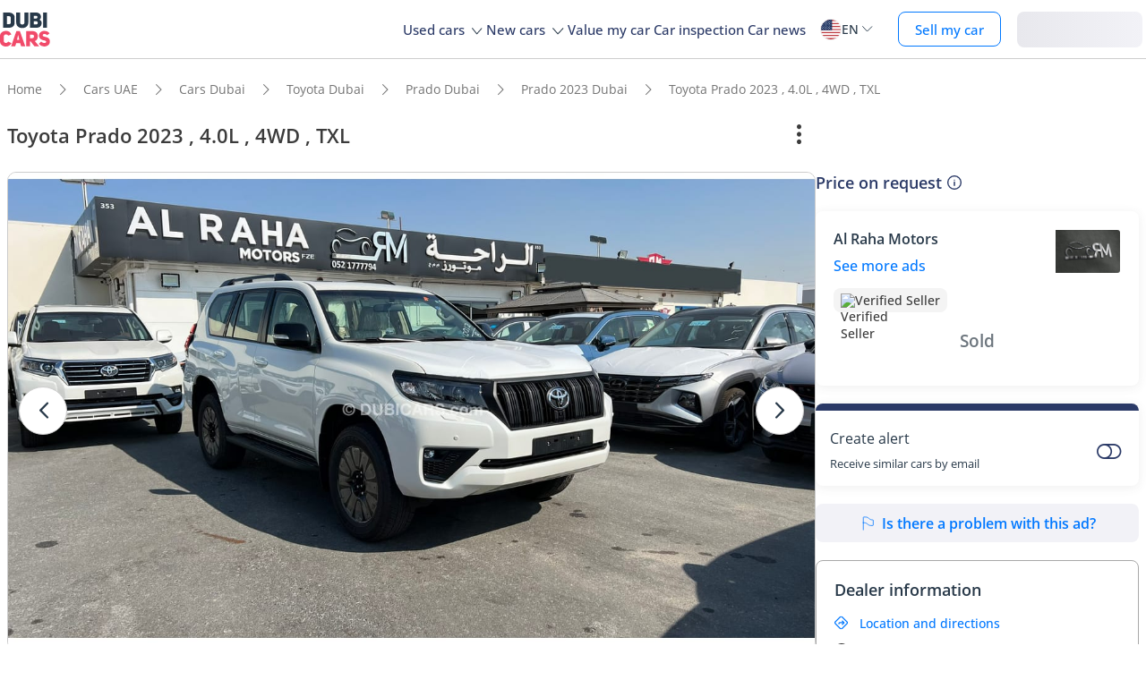

--- FILE ---
content_type: text/html; charset=UTF-8
request_url: https://www.dubicars.com/2023-toyota-prado-2023-40l-4wd-txl-569193.html
body_size: 30697
content:
<!doctype html> <!--[if lt IE 7]><html lang="en" dir="ltr" class="no-js lt-ie9 lt-ie8 lt-ie7  "><![endif]--> <!--[if IE 7]><html lang="en" dir="ltr" class="no-js lt-ie9 lt-ie8  "><![endif]--> <!--[if IE 8]><html lang="en" dir="ltr" class="no-js lt-ie9  "><![endif]--> <!--[if IE 9]><html lang="en" dir="ltr" class="no-js ie9  "><![endif]--> <!--[if gt IE 8]><!--><html lang="en" dir="ltr" class="no-js  "><!--<![endif]--> <head> <meta charset="utf8"> <meta http-equiv="X-UA-Compatible" content="IE=edge,chrome=1"> <meta name="viewport" content="width=device-width, initial-scale=1.0, maximum-scale=1.0, user-scalable=no"> <meta name="HandheldFriendly" content="true" /> <meta name="theme-color" content="#FFF"> <link rel="stylesheet" href="/css/nav-en.css?id=322126ac1afc26891e3de9b0be000599" />     <link rel="preload" href="/css/new-item.css?v=334ccc6ecb52dfad7681e1e828b542c647c" as="style" />
 <title> New Toyota Prado 2023 , 4.0L , 4WD , TXL 2023 for sale in Dubai - 569193 </title> <meta name="title" content=" New Toyota Prado 2023 , 4.0L , 4WD , TXL 2023 for sale in Dubai - 569193 "> <meta name="description" content=" Buy New Toyota Prado 2023 , 4.0L , 4WD , TXL 2023 for sale in Dubai. Checkout this White 0 KM Driven, Automatic Prado on Dubicars - 569193 "> <meta name="locality" content=" Dubai, UAE " /> <meta name="google-signin-client_id" content="630552264331-b11bik276tde55qg1hapqspvibi48oh7.apps.googleusercontent.com"> <meta name="csrf-token" content="" /> 
					<meta property="og:url" content="https://www.dubicars.com/2023-toyota-prado-2023-40l-4wd-txl-569193.html">
        <meta property="og:image" itemprop="image"
            content="https://www.dubicars.com/images/703630/w_960x540/al-raha-motors-fze/9e33fecb-cf1a-4b8c-bf5c-45958f2e7c54.JPG">
                    <meta property="og:image" itemprop="image"
                content="https://www.dubicars.com/images/7d99c2/w_960x540/al-raha-motors-fze/55fd8308-31f9-4788-91c1-43d5b11264e1.JPG">
            <meta property="og:image" itemprop="image"
                content="https://www.dubicars.com/images/5e770f/w_960x540/al-raha-motors-fze/77d260bf-389b-4d81-bff0-a077615e0365.JPG">
            <meta property="og:image" itemprop="image"
                content="https://www.dubicars.com/images/354c29/w_960x540/al-raha-motors-fze/d38f6a8e-5847-4c21-8dd7-2a31c59b8ea3.JPG">
                <meta property="fb:app_id" content="1462870640641980">
        <meta property="og:type" content="website">
        <meta property="og:description" content="Buy New Toyota Prado 2023 , 4.0L , 4WD , TXL 2023 for sale in Dubai. Checkout this White 0 KM Driven, Automatic Prado on Dubicars - 569193">
        <meta property="og:title" content="New Toyota Prado 2023 , 4.0L , 4WD , TXL 2023 for sale in Dubai - 569193">
        <meta property="og:site_name" content="DubiCars">
        <meta name="twitter:card" content="summary_large_image">
        <meta name="twitter:site" content="@dubicars">
        <meta name="twitter:creator" content="@dubicars">
        <meta name="twitter:title" content="New Toyota Prado 2023 , 4.0L , 4WD , TXL 2023 for sale in Dubai - 569193">
        <meta name="twitter:description" content="Buy New Toyota Prado 2023 , 4.0L , 4WD , TXL 2023 for sale in Dubai. Checkout this White 0 KM Driven, Automatic Prado on Dubicars - 569193">
        <meta name="twitter:image" content="https://www.dubicars.com/images/703630/w_960x540/al-raha-motors-fze/9e33fecb-cf1a-4b8c-bf5c-45958f2e7c54.JPG">
    

 <link rel="canonical" href="https://www.dubicars.com/2023-toyota-prado-2023-40l-4wd-txl-569193.html">        <link rel="shortcut icon" media="(prefers-color-scheme:light)" href="/img/favicon_32x32.png" type="image/png" sizes="32x32"> <link rel="shortcut icon" href="/img/favicon_48x48.png" sizes="48x48" type="image/png"> <link rel="apple-touch-icon" href="/img/ios/apple-touch-icon-precomposed-180x180.png" sizes="180x180"> <link rel="manifest" href="/manifest.json">  <link rel="dns-prefetch" href="//dubicars-a.akamaihd.net/">  <link rel="dns-prefetch" href="//ajax.googleapis.com/">  <link rel="dns-prefetch" href="//connect.facebook.net/">  <link rel="dns-prefetch" href="//www.google-analytics.com/">  <link rel="dns-prefetch" href="//www.facebook.com/">  <link rel="dns-prefetch" href="//www.googletagmanager.com/">      <link rel="alternate" hreflang="ar" href="https://www.dubicars.com/ar/2023-toyota-prado-2023-40l-4wd-txl-569193.html" />   <link rel="alternate" hreflang="en" href="https://www.dubicars.com/2023-toyota-prado-2023-40l-4wd-txl-569193.html" />   		<link rel="alternate" hreflang="x-default" href="https://www.dubicars.com/2023-toyota-prado-2023-40l-4wd-txl-569193.html" />

		    <link rel="stylesheet" href="/css/new-item.css?v=334ccc6ecb52dfad7681e1e828b542c647c" media="screen, projection" type="text/css">

	<script>
        window.badges = [{"id":1,"name":"UAE Only","icon_path":"https:\/\/mcusercontent.com\/e611290bd709b3ad5069261c2\/images\/698994eb-697c-1d63-0d26-5d989fa17a73.png","is_clickable":true,"popup_content":"This vehicle is available for sale in the UAE only.","enabled_locations":["fpa_mobile_below_images","fpa_desktop_under_title"]},{"id":2,"name":"Export Only","icon_path":"https:\/\/mcusercontent.com\/e611290bd709b3ad5069261c2\/images\/1134f7c0-bef8-1dda-93bd-55b8a8a83b6f.png","is_clickable":true,"popup_content":"This vehicle is available for export only and is not meant for the UAE market.","enabled_locations":["fpa_mobile_below_images","fpa_desktop_under_title"]},{"id":4,"name":"Verified Seller","icon_path":"https:\/\/mcusercontent.com\/e611290bd709b3ad5069261c2\/images\/461fa939-3f3d-5978-9f5e-cf6617e4fa51.png","is_clickable":true,"popup_content":"This seller has been verified by DubiCars and is legally authorized to operate in the UAE.","enabled_locations":["fpa_desktop_seller_info","fpa_mobile_seller_info","fpa_mobile_below_images"]},{"id":6,"name":"Highly Responsive","icon_path":"https:\/\/mcusercontent.com\/e611290bd709b3ad5069261c2\/images\/508033a6-a3e0-f6c5-b3f6-448961ccf352.png","is_clickable":true,"popup_content":"Sellers with the Highly Responsive badge have shown that they are fast at replying to customers.","enabled_locations":["serp_desktop_bottom","serp_mobile_below_images","fpa_desktop_seller_info","fpa_mobile_seller_info","fpa_mobile_below_images"]},{"id":7,"name":"Warranty","icon_path":"https:\/\/mcusercontent.com\/e611290bd709b3ad5069261c2\/images\/bc4f9e5d-d8ca-eb38-de4c-db4ea6ef64c8.png","is_clickable":true,"popup_content":"This vehicle includes a valid warranty. Coverage type and terms may vary. Please confirm details with the seller.","enabled_locations":["listing_carousel_card","serp_desktop_bottom","serp_mobile_below_images","fpa_mobile_below_images","fpa_desktop_under_title"]},{"id":8,"name":"Right Hand","icon_path":"","is_clickable":false,"popup_content":null,"enabled_locations":["serp_desktop_images","serp_mobile_images"]}]; </script> 					<script>
		dataLayer = [{
			"page": "new-item"
		}];
	</script>
	<script data-no-instant>
		var html = document.getElementsByTagName('html')[0];
		html.className = html.className.replace(/no-js/, 'js');
		dubicars = {
							custom: false,
						maps_initialized : function () {if(typeof dubicars.cb !== 'undefined') {dubicars.cb();}},
							aurl: null,
					};

		if (window.location.href.indexOf("#login") > -1 && dubicars.aurl) {
			document.location = dubicars.aurl;
		}

	</script>

		<script type="text/javascript" data-no-instant>
		!function(a){var b=/iPhone/i,c=/iPod/i,d=/iPad/i,e=/(?=.*\bAndroid\b)(?=.*\bMobile\b)/i,f=/Android/i,g=/(?=.*\bAndroid\b)(?=.*\bSD4930UR\b)/i,h=/(?=.*\bAndroid\b)(?=.*\b(?:KFOT|KFTT|KFJWI|KFJWA|KFSOWI|KFTHWI|KFTHWA|KFAPWI|KFAPWA|KFARWI|KFASWI|KFSAWI|KFSAWA)\b)/i,i=/IEMobile/i,j=/(?=.*\bWindows\b)(?=.*\bARM\b)/i,k=/BlackBerry/i,l=/BB10/i,m=/Opera Mini/i,n=/(CriOS|Chrome)(?=.*\bMobile\b)/i,o=/(?=.*\bFirefox\b)(?=.*\bMobile\b)/i,p=new RegExp("(?:Nexus 7|BNTV250|Kindle Fire|Silk|GT-P1000)","i"),q=function(a,b){return a.test(b)},r=function(a){var r=a||navigator.userAgent,s=r.split("[FBAN");return"undefined"!=typeof s[1]&&(r=s[0]),this.apple={phone:q(b,r),ipod:q(c,r),tablet:!q(b,r)&&q(d,r),device:q(b,r)||q(c,r)||q(d,r)},this.amazon={phone:q(g,r),tablet:!q(g,r)&&q(h,r),device:q(g,r)||q(h,r)},this.android={phone:q(g,r)||q(e,r),tablet:!q(g,r)&&!q(e,r)&&(q(h,r)||q(f,r)),device:q(g,r)||q(h,r)||q(e,r)||q(f,r)},this.windows={phone:q(i,r),tablet:q(j,r),device:q(i,r)||q(j,r)},this.other={blackberry:q(k,r),blackberry10:q(l,r),opera:q(m,r),firefox:q(o,r),chrome:q(n,r),device:q(k,r)||q(l,r)||q(m,r)||q(o,r)||q(n,r)},this.seven_inch=q(p,r),this.any=this.apple.device||this.android.device||this.windows.device||this.other.device||this.seven_inch,this.phone=this.apple.phone||this.android.phone||this.windows.phone,this.tablet=this.apple.tablet||this.android.tablet||this.windows.tablet,"undefined"==typeof window?this:void 0},s=function(){var a=new r;return a.Class=r,a};"undefined"!=typeof module&&module.exports&&"undefined"==typeof window?module.exports=r:"undefined"!=typeof module&&module.exports&&"undefined"!=typeof window?module.exports=s():"function"==typeof define&&define.amd?define("isMobile",[],a.isMobile=s()):a.isMobile=s()}(this);
	</script>
	<script type="text/javascript">
		var cookieHelper={get:function(e){var t=document.cookie.split("; ");for(var n=0;n<t.length;n++){var r=t[n].split("=");if(r&&r[0]===e)return unescape(r[1])}},set:function(e,t,n){var r=new Date;r.setDate(r.getDate()+n||7);return document.cookie=e+"="+escape(t)+"; expires="+r.toGMTString()+"; path=/"},delete:function(e){this.set(e,"",-1)}};

		function replaceImage(elementId, title, src, srcset, srcHighRes, srcsetHighRes, index, width) {
			var isMobileDevice = (isMobile.phone || isMobile.tablet),
				img = document.getElementById(elementId),
				isWSupported = ('sizes' in document.getElementsByTagName('img')[0]),
				devicePixelRatio = 1;

			if (window.hasOwnProperty !== 'undefined') {
				if (window.hasOwnProperty('devicePixelRatio')) {
					devicePixelRatio = window.devicePixelRatio;
				} else if (window.screen.hasOwnProperty('deviceXDPI')) {
					devicePixelRatio = window.screen.deviceXDPI;
				}
			}

			var newImg = document.createElement('img'),
					altAttr = document.createAttribute('alt'),
					srcAttr = document.createAttribute('src'),
					dataSrcAttr = document.createAttribute('data-src'),
					srcsetAttr = document.createAttribute('srcset'),
					dataSrcsetAttr = document.createAttribute('data-srcset'),
					widthAtrr = document.createAttribute('width');

			newImg.onerror = function () {
				var src = this.src,
					srcSet = this.srcset;

				srcSet = srcSet.replace(' 2x', '');

				if (src.indexOf('?') >= 0) {
					src = src.substring(0, src.indexOf('?'));
				}

				if (srcSet.indexOf('?') >= 0) {
					srcSet = srcSet.substring(0, srcSet.indexOf('?'));
				}

				this.onerror = null;

				image.src = src + '?' + Math.floor((Math.random() * 100) + 1);
				image.srcset = srcSet + '?' + Math.floor((Math.random() * 100) + 1) + ' 2x';
			};

			altAttr.value = title;
			if (index < 4) {
				if (!isWSupported && devicePixelRatio > 1) {
					srcAttr.value = "//www.dubicars.com/" + srcsetHighRes.replace(' 2x', '');
					srcsetAttr.value = "";
				} else {
					srcAttr.value = "//www.dubicars.com/" + (isMobileDevice? srcHighRes : src);
					srcsetAttr.value = "//www.dubicars.com/" + (isMobileDevice? srcsetHighRes : srcset);
				}

				newImg.setAttributeNode(srcAttr);
				newImg.setAttributeNode(srcsetAttr);
			} else {
				if (!isWSupported && devicePixelRatio > 1) {
					dataSrcAttr.value = "//www.dubicars.com/" + srcsetHighRes.replace(' 2x', '');
					dataSrcsetAttr.value = "";
				} else {
					dataSrcAttr.value = "//www.dubicars.com/" + (isMobileDevice? srcHighRes : src);
					dataSrcsetAttr.value = "//www.dubicars.com/" + (isMobileDevice? srcsetHighRes : srcset);
				}
				newImg.setAttributeNode(dataSrcAttr);
				newImg.setAttributeNode(dataSrcsetAttr);
			}
			widthAtrr.value = (width !== undefined ? ' width="' + width + '"' : '') + '>';

			newImg.setAttributeNode(altAttr);

			var attrs = img.attributes;

			for (var i= 0; i < attrs.length; i++) {
				var attr = attrs[i];

				if (!newImg.hasAttribute(attr.name)) {
					var newAttr = document.createAttribute(attr.name);
					newAttr.value = attr.value;

					newImg.setAttributeNode(newAttr);
				}
			}

			if (width !== undefined) {
				newImg.setAttributeNode(widthAtrr);
			}

			img.parentNode.replaceChild(newImg, img);

		}
	</script>

	<script>
		(function (w,d,dn,t){w[dn]=w[dn]||[];w[dn].push({eventType:'init',value:t,dc:''});
		var f=d.getElementsByTagName('script')[0],c=d.createElement('script');c.async=true; c.src='https://tags.creativecdn.com/1iHYplkH2V7077YCVZ7k.js'; f.parentNode.insertBefore(c,f);})(window,document,'rtbhEvents','1iHYplkH2V7077YCVZ7k'); 
	</script>
		 <script type="application/ld+json">{"@context":"https:\/\/schema.org","@type":"Organization","name":"Dubicars","alternateName":"دوبي كارز","legalName":"Dubicars International FZ-LLC","url":"https:\/\/www.dubicars.com","logo":"https:\/\/www.dubicars.com\/images\/logo.svg","slogan":"cars for sale in UAE","sameAs":["https:\/\/www.facebook.com\/dubaicars","http:\/\/instagram.com\/dubicars","https:\/\/www.linkedin.com\/company\/dubicars","https:\/\/www.youtube.com\/channel\/UC1AMnL-nADBk8T2ffAcUGqA"]}</script> 		    	<!-- Google Tag Manager -->
	<script data-no-instant>(function(w,d,s,l,i){w[l]=w[l]||[];w[l].push({'gtm.start':
		new Date().getTime(),event:'gtm.js'});var f=d.getElementsByTagName(s)[0],
			j=d.createElement(s),dl=l!='dataLayer'?'&l='+l:'';j.async=true;j.src=
			'//www.googletagmanager.com/gtm.js?id='+i+dl;f.parentNode.insertBefore(j,f);
		})(window,document,'script','dataLayer','GTM-KTSF7X');
	</script>
	<!-- End Google Tag Manager -->
    <span id="custom-dimension" data-value="  ">
    </span>

    <span id="custom-dimension-2"
		data-value="FPA - Dealer">
    </span>

		 <link rel="prefetch" as="style" href="/css/new-search-critical.css?v=3349c12e068e2c357142d6302cb9d295e4f"> 
		<!-- Paste this right before your closing </head> tag -->
<script type="text/javascript">
  (function (f, b) { if (!b.__SV) { var e, g, i, h; window.mixpanel = b; b._i = []; b.init = function (e, f, c) { function g(a, d) { var b = d.split("."); 2 == b.length && ((a = a[b[0]]), (d = b[1])); a[d] = function () { a.push([d].concat(Array.prototype.slice.call(arguments, 0))); }; } var a = b; "undefined" !== typeof c ? (a = b[c] = []) : (c = "mixpanel"); a.people = a.people || []; a.toString = function (a) { var d = "mixpanel"; "mixpanel" !== c && (d += "." + c); a || (d += " (stub)"); return d; }; a.people.toString = function () { return a.toString(1) + ".people (stub)"; }; i = "disable time_event track track_pageview track_links track_forms track_with_groups add_group set_group remove_group register register_once alias unregister identify name_tag set_config reset opt_in_tracking opt_out_tracking has_opted_in_tracking has_opted_out_tracking clear_opt_in_out_tracking start_batch_senders people.set people.set_once people.unset people.increment people.append people.union people.track_charge people.clear_charges people.delete_user people.remove".split( " "); for (h = 0; h < i.length; h++) g(a, i[h]); var j = "set set_once union unset remove delete".split(" "); a.get_group = function () { function b(c) { d[c] = function () { call2_args = arguments; call2 = [c].concat(Array.prototype.slice.call(call2_args, 0)); a.push([e, call2]); }; } for ( var d = {}, e = ["get_group"].concat( Array.prototype.slice.call(arguments, 0)), c = 0; c < j.length; c++) b(j[c]); return d; }; b._i.push([e, f, c]); }; b.__SV = 1.2; e = f.createElement("script"); e.type = "text/javascript"; e.async = !0; e.src = "undefined" !== typeof MIXPANEL_CUSTOM_LIB_URL ? MIXPANEL_CUSTOM_LIB_URL : "file:" === f.location.protocol && "//cdn.mxpnl.com/libs/mixpanel-2-latest.min.js".match(/^\/\//) ? "https://cdn.mxpnl.com/libs/mixpanel-2-latest.min.js" : "//cdn.mxpnl.com/libs/mixpanel-2-latest.min.js"; g = f.getElementsByTagName("script")[0]; g.parentNode.insertBefore(e, g); } })(document, window.mixpanel || []);
</script>		<script type="text/javascript">
    if (!window.clevertap) {
        var clevertap = {event:[], profile:[], account:[], onUserLogin:[], notifications:[], privacy:[]};
        // replace with the CLEVERTAP_ACCOUNT_ID with the actual ACCOUNT ID value from your Dashboard -> Settings page
        clevertap.account.push({"id": "RZK-548-847Z"});
        clevertap.privacy.push({optOut: false}); //set the flag to true, if the user of the device opts out of sharing their data
        clevertap.privacy.push({useIP: true}); //set the flag to true, if the user agrees to share their IP data
        (function () {
            var wzrk = document.createElement('script');
            wzrk.type = 'text/javascript';
            wzrk.async = true;
            wzrk.src = ('https:' == document.location.protocol ? 'https://d2r1yp2w7bby2u.cloudfront.net' : 'http://static.clevertap.com') + '/js/clevertap.min.js';
            var s = document.getElementsByTagName('script')[0];
            s.parentNode.insertBefore(wzrk, s);
        })();
    }

    if(window?.Notification?.permission == "default") {
        clevertap.notifications.push({
            "titleText": "Get notified about the latest cars & offers!",
            "bodyText": "We'll send you a notification when there are new cars and great offers.",
            "okButtonText": "Yes, notify me",
            "rejectButtonText": "No, thanks",
            "okButtonColor": "#f28046",
            // "askAgainTimeInSeconds": 5,
            "serviceWorkerPath": "/clevertap_sw.js"
        });
    }
</script>
		<script>
			window.SERP_SEARCH_URL = "https://serp.dubicars.com/";
			window.current_user = null;
			window.isMobile = {
				phone: window.innerWidth <= 1191,
				device: window.innerWidth > 1191
			};
		</script>
	</head>

	<body id="new-item-page" class=" " data-dfp-id="179489212" data-maps-api-key="AIzaSyBhqF46YcwcUV0FTnPqql25MM-wZe-YBLU" mixpanel-token="e1966028f1156fa741c6159d3da0cac0" data-js-update="https://www.dubicars.com/ajax/parts?page_id=new-item&parts=header,footer"
		data-js-update="/ajax/parts?page_id=new-item&parts=header,footer"
	data-item-id="569193"
	rtb-event="offer"
	page_type="classifieds_fpa"
>
		<noscript>
			<iframe src="//www.googletagmanager.com/ns.html?id=GTM-KTSF7X" height="0" width="0" style="display:none;visibility:hidden"></iframe>
		</noscript>

				 <div class="dubicars-wrapper"> <div id="header-navigation"> <div id="mobile-top-header"  >  <span class="rounded d-flex justify-center align-center bg-lightgrey pos-rel" style="width: 30px; height: 30px;"> <a href="#" class="d-flex align-center justify-center go-back"><i class="text-grey icon-left-open-big d-flex"></i></a> </span>  <div id="mobile-header-ctas"> <a href="https://www.dubicars.com/sell-your-car" data-track data-clevertap='{"event": "sell_page_opened", "source_of_action": "top_nav_bar"}' data-mixpanel data-gtm='{"category":"PrivateAd","action": "headerSellButton", "label": "Click on sell car on header", "event": "addEvent"}' class="nav-button"> Sell </a> <a href="https://dubicars.page.link/3euE" class="app-download-button phone-only"> Use app </a> <div id="mobile-nav-menu"> <span></span> </div> </div> </div> <div id="mobile-nav-back-cover"></div> <div id="header-nav-wrapper" referral_location="navbar"> <link rel="stylesheet" href="/css/login-box-new.css?id=e86e2fedabeb4dd19a12464451367d9b"> <ul id="header-nav-auth-links" class="phone-only"> <li class="login guest-only"> <a href="#" onclick="event.preventDefault(); showLoginPopup();" class="login auth-link auth-btn default-btn" data-user-type="none" referral_location="my-account-button"> Login / Sign Up </a> </li> <li class="profile-header logged-in-only hidden"> <div class="nameInitials"> <p class="m-0"></p> </div> <div class="info-container"> <p class="username overflow-ellipsis"></p> <a href="https://www.dubicars.com/account/profile" class="view-profile pt-0">View your account</a> </div> </li> <li class="dealer_manager-only other-role-only pb-24 click-link w-100 hidden"><a data-no-instant href="#" data-user-type="dealer"><strong>Dealership </strong>admin</a></li> <li class="showroom_sales-only pb-24 click-link w-100 hidden"><a data-no-instant href="#" data-user-type="dealer"><strong>Showroom </strong> admin</a></li> <li class="company-name showroom_sales-only pb-24 click-link w-100 hidden"></li> <li class="photographer-only pb-24 click-link w-100 hidden"><a data-no-instant href="https://www.dubicars.com/photographer/dealers" data-user-type="internal">Photographer</a></li> <li class="internal-user-only pb-24 click-link w-100 hidden"> <a data-no-instant href="https://www.dubicars.com/admin" data-user-type="internal">Admin</a></li> <li class="always-show pb-24 click-link w-100 "><a href="https://www.dubicars.com/car-valuation">Value my car</a></li> <li class="always-show pb-24 click-link w-100 "><a href="https://www.dubicars.com/vehicle-inspection" data-track data-ga4='{"event": "inspection_page_opened", "source_of_action": "homepage"}' data-moengage='{"event": "inspection_page_opened", "source_of_action": "top_nav_bar"}' data-clevertap='{"event": "inspection_clicked", "source_of_action": "top_nav_bar"}' '>Car inspection</a> </li> <li class="always-show pb-24 click-link w-100 "> <a href="https://www.dubicars.com/sell-your-car">Sell my car</a> </li> <li class="always-show pb-24 click-link w-100 "> <a data-no-instant href="https://www.dubicars.com/account/cars" data-user-type="user">My ads</a> </li> <li class="logged-in-only logout-link click-link w-100 phone-only hidden"> <a data-no-instant href="https://www.dubicars.com/logout" class="logout text-ios-blue"> Log out </a> </li> </ul> <div id="header-nav-desktop"> <div class="nav-items"> <a href="https://www.dubicars.com" class="logo"> <img src="/images/logo.svg?342" alt="Dubicars.com" width="65" height="44" loading="lazy" fetchpriority="low"> </a> <nav class="header-nav"> <ul> <li class=""> <a href="#" data-expand-nav="used-cars-menu">Used cars <img src="/images/icon-arrow-dropdown.svg" class="icon-down-open-big" alt="toggle icon" /></a> </li> <li class=""> <a href="#" data-expand-nav="new-cars-menu">New cars <img src="/images/icon-arrow-dropdown.svg" class="icon-down-open-big" alt="toggle icon" /></a> </li> <li class=""> <a href="https://www.dubicars.com/car-valuation" data-clevertap='{"event": "valuation_clicked", "source_of_action": "top_nav_bar"}'>Value my car</a> </li> <li class=""> <a href="https://www.dubicars.com/vehicle-inspection" data-track data-ga4='{"event": "inspection_page_opened", "source_of_action": "homepage"}' data-moengage='{"event": "inspection_page_opened", "source_of_action": "top_nav_bar"}' data-clevertap='{"event": "inspection_clicked", "source_of_action": "top_nav_bar"}' >Car inspection</a> </li> <li class=""> <a href="/news/">Car news</a> </li> <li> <div class="dropdown-btn gap-6 pos-rel d-flex align-center" data-expand-nav="language-and-country-dropdown"> <span class="flag-container-new"> <img src="/images/flags/us.svg?321" class="user-location-flag" width="24" height="24" alt="flag" fetchpriority="low" /> </span> <span class="country-language-text d-flex align-center">  <p>EN</p>  </span> <img src="/images/icon-arrow-dropdown.svg" class="icon-down-open-big" alt="toggle icon" /> </div> <div class="new-dropdown border-radius-8 desktop-only" id="language-and-country-dropdown"> <ul class="flex-col"> <li class="language-option"> <div class="d-flex flex-col"> <span>Language</span> <a href="https://www.dubicars.com/2023-toyota-prado-2023-40l-4wd-txl-569193.html" data-lang="en"  class="active" >English - EN</a> <a href="https://www.dubicars.com/ar/2023-toyota-prado-2023-40l-4wd-txl-569193.html" data-lang="ar" >العربية - AR</a> </div> </li> <li class="shipping-option"> <div class="d-flex flex-col"> <div class="d-flex justify-between"> <span>Shipping country</span> <span id="user-location-nav" load-component-on-click="user-location-popup" component-version="1.0.4" class="text-ios-blue">Change</span> </div> <div class="d-flex align-center gap-6"> <div class="flag-container-new d-flex align-center gap-6"> <img src="/images/flags/us.svg?321" class="user-location-flag" width="24" height="24" alt="flag" fetchpriority="low" /> </div> <b class="user-location-name"></b> </div> </div> </li> <li class="currency-option"> <a href="#" id="currency-select-nav"> Currency <span class="selected-currency "> AED </span> <img src="/images/icon-arrow-dropdown.svg" class="icon-down-open-big" alt="toggle icon" /> </a> <div id="currency-options"> <a href="#" set-currency="AED">AED</a> <a href="#" set-currency="USD">USD</a> <a href="#" set-currency="SAR">SAR</a> </div> </li> </ul> </div> </li> <li> <a href="https://www.dubicars.com/sell-your-car" data-track data-clevertap='{"event": "sell_page_opened", "source_of_action": "top_nav_bar"}' data-mixpanel data-gtm='{"category":"PrivateAd","action": "headerSellButton", "label": "Click on sell car on header", "event": "addEvent"}' class="nav-button"> Sell my car </a> </li> <li> <link rel="stylesheet" href="/css/login-box-new.css?id=e86e2fedabeb4dd19a12464451367d9b"> <style>.auth-shimmer a,.auth-shimmer .default-btn{background:linear-gradient(90deg,#e8e8ed,#f2f2f7,#e8e8ed)!important;background-size:200% 100%!important;animation:shimmer 1.2s infinite;color:transparent!important;height:40px}@keyframes shimmer{0%{background-position:200% 0}100%{background-position:-200% 0}} </style> <ul class="desktop-only desktop-auth-links"> <li class="login guest-only  auth-shimmer "> <a href="#" onclick="event.preventDefault(); showLoginPopup();" class="login default-btn d-flex align-center justify-center" data-user-type="none" referral_location="my-account-button"> Login </a> </li> <li class="dropdown-btn-text logged-in-only hidden  auth-shimmer "> <div class="dropdown-btn pos-rel d-flex align-center auth-button" data-expand-nav="profile-options-dropdown"> <span class="country-language-text d-flex align-center"> <a href="javascript:void(0);" class="default-btn d-flex align-center justify-center gap-6" id="dropdown-btn-text">My account<i class="down-arrow ios-blue"></i></a> </span> </div> <div class="new-dropdown logged-in-only border-radius-8 profile-options" id="profile-options-dropdown"> <ul class="d-flex flex-col"> <li class="dealer_manager-only other-role-only hidden"> <a data-no-instant href="#" data-user-type="dealer"> <strong>Dealership</strong>admin </a> </li> <li class="showroom_sales-only hidden"> <a data-no-instant href="#" data-user-type="dealer"> <strong>Showroom</strong> admin </a> </li> <li class="photographer-only hidden"> <a data-no-instant href="https://www.dubicars.com/photographer/dealers" data-user-type="internal">Photographer </a> </li> <li class="internal-user-only hidden"><a data-no-instant href="https://www.dubicars.com/admin" data-user-type="internal">Admin</a></li> <li class="user-only super_admin-only admin-only hidden"><a href="https://www.dubicars.com/account/profile" class="">My profile</a></li> <li class="user-only super_admin-only admin-only hidden"><a data-no-instant href="https://www.dubicars.com/account/saved-listings" data-user-type="user">Saved ads</a></li> <li class="user-only super_admin-only admin-only hidden"><a data-no-instant href="https://www.dubicars.com/account/saved-searches" data-user-type="user">Saved searches</a></li> <li class="user-only super_admin-only admin-only hidden"><a data-no-instant href="https://www.dubicars.com/account/cars" data-user-type="user">My ads</a></li> <li class="logout-link logged-in-only desktop-only hidden"> <a data-no-instant href="https://www.dubicars.com/logout" class="logout"> Log out </a> </li> </ul> </div> </li> </ul> </li> </ul> </nav> </div> </div>  <div class="for-uae"> <div class="links-section mt-16 phone-only seperator" id="location-selection"> <span><strong class="fs-18 fw-700 d-block mb-8 phone-heading">Shipping country</strong></span> <div load-component-on-click="user-location-popup" component-version="1.0.4" id="location-element" class="mt-8"> <span id="location-input" class="d-block fs-12 user-location-name"></span> <div class="search-icon-div"> <img src="/images/icon-search-black.svg" class="search-icon" width="16" height="16" alt="Search icon" /> </div> </div> </div> </div>  <div class="header-expand-nav desktop-only" id="used-cars-menu">    <div class="links-section"> <div class="nav-bold links-expander links-dropdown">Used cars <span class="phone-only">for sale </span>by location</div> <ul class="expand-list">  <li class="click-link">  <a href="https://www.dubicars.com/uae/used" title="Used cars for sale in UAE"> UAE </a> </li>  <li class="click-link">  <a href="https://www.dubicars.com/abu-dhabi/used" title="Used cars for sale in Abu Dhabi"> Abu Dhabi </a> </li>  <li class="click-link">  <a href="https://www.dubicars.com/al-ain/used" title="Used cars for sale in Al Ain"> Al Ain </a> </li>  <li class="click-link">  <a href="https://www.dubicars.com/ajman/used" title="Used cars for sale in Ajman"> Ajman </a> </li>  <li class="click-link">  <a href="https://www.dubicars.com/dubai/used" title="Used cars for sale in Dubai"> Dubai </a> </li>  <li class="click-link">  <a href="https://www.dubicars.com/fujairah/used" title="Used cars for sale in Fujairah"> Fujairah </a> </li>  <li class="click-link">  <a href="https://www.dubicars.com/ras-al-khaimah/used" title="Used cars for sale in Ras al-Khaimah"> Ras al-Khaimah </a> </li>  <li class="click-link">  <a href="https://www.dubicars.com/sharjah/used" title="Used cars for sale in Sharjah"> Sharjah </a> </li>  <li class="click-link">  <a href="https://www.dubicars.com/umm-al-quwain/used" title="Used cars for sale in Umm al-Quwain"> Umm al-Quwain </a> </li>  </ul> </div>      <div class="links-section"> <div class="nav-bold links-expander links-dropdown">Used cars <span class="phone-only">for sale </span>by makes</div> <ul class="expand-list">  <li class="click-link">  <a href="https://www.dubicars.com/uae/used/toyota" title="Used Toyota cars for sale in UAE"> Toyota </a> </li>  <li class="click-link">  <a href="https://www.dubicars.com/uae/used/mercedes-benz" title="Used Mercedes-Benz cars for sale in UAE"> Mercedes-Benz </a> </li>  <li class="click-link">  <a href="https://www.dubicars.com/uae/used/nissan" title="Used Nissan cars for sale in UAE"> Nissan </a> </li>  <li class="click-link">  <a href="https://www.dubicars.com/uae/used/lexus" title="Used Lexus cars for sale in UAE"> Lexus </a> </li>  <li class="click-link">  <a href="https://www.dubicars.com/uae/used/bmw" title="Used BMW cars for sale in UAE"> BMW </a> </li>  <li class="click-link">  <a href="https://www.dubicars.com/uae/used/ford" title="Used Ford cars for sale in UAE"> Ford </a> </li>  <li class="click-link">  <a href="https://www.dubicars.com/uae/used/land-rover" title="Used Land Rover cars for sale in UAE"> Land Rover </a> </li>  <li class="click-link">  <a href="https://www.dubicars.com/uae/used/hyundai" title="Used Hyundai cars for sale in UAE"> Hyundai </a> </li>  <li class="click-link">  <a href="https://www.dubicars.com/uae/used/chevrolet" title="Used Chevrolet cars for sale in UAE"> Chevrolet </a> </li>  </ul> </div>      <div class="links-section"> <div class="nav-bold links-expander links-dropdown">Used cars <span class="phone-only">for sale </span>by models</div> <ul class="expand-list">  <li class="click-link">  <a href="https://www.dubicars.com/uae/used/toyota/land-cruiser" title="Used Toyota Land Cruiser cars for sale in UAE"> Toyota Land Cruiser </a> </li>  <li class="click-link">  <a href="https://www.dubicars.com/uae/used/nissan/patrol" title="Used Nissan Patrol cars for sale in UAE"> Nissan Patrol </a> </li>  <li class="click-link">  <a href="https://www.dubicars.com/uae/used/toyota/prado" title="Used Toyota Prado cars for sale in UAE"> Toyota Prado </a> </li>  <li class="click-link">  <a href="https://www.dubicars.com/uae/used/toyota/camry" title="Used Toyota Camry cars for sale in UAE"> Toyota Camry </a> </li>  <li class="click-link">  <a href="https://www.dubicars.com/uae/used/nissan/altima" title="Used Nissan Altima cars for sale in UAE"> Nissan Altima </a> </li>  <li class="click-link">  <a href="https://www.dubicars.com/uae/used/toyota/rav-4" title="Used Toyota RAV 4 cars for sale in UAE"> Toyota RAV 4 </a> </li>  <li class="click-link">  <a href="https://www.dubicars.com/uae/used/ford/mustang" title="Used Ford Mustang cars for sale in UAE"> Ford Mustang </a> </li>  <li class="click-link">  <a href="https://www.dubicars.com/uae/used/toyota/corolla" title="Used Toyota Corolla cars for sale in UAE"> Toyota Corolla </a> </li>  <li class="click-link">  <a href="https://www.dubicars.com/uae/used/toyota/hilux" title="Used Toyota Hilux cars for sale in UAE"> Toyota Hilux </a> </li>  </ul> </div>     <div class="links-section"> <div class="nav-bold links-expander links-dropdown">Used cars <span class="phone-only">for sale </span>by vehicle type</div> <ul class="expand-list">  <li class="click-link">  <a href="https://www.dubicars.com/uae/used/sedan" title="Used Sedan for sale in UAE"> Sedan </a> </li>  <li class="click-link">  <a href="https://www.dubicars.com/uae/used/suv" title="Used SUV/Crossover for sale in UAE"> SUV/Crossover </a> </li>  <li class="click-link">  <a href="https://www.dubicars.com/uae/used/hatchback" title="Used Hatchback for sale in UAE"> Hatchback </a> </li>  <li class="click-link">  <a href="https://www.dubicars.com/uae/used/coupe" title="Used Coupe for sale in UAE"> Coupe </a> </li>  <li class="click-link">  <a href="https://www.dubicars.com/uae/used/convertible" title="Used Convertible for sale in UAE"> Convertible </a> </li>  <li class="click-link">  <a href="https://www.dubicars.com/uae/used/pick-up-truck" title="Used Pick Up Truck for sale in UAE"> Pick Up Truck </a> </li>  <li class="click-link">  <a href="https://www.dubicars.com/uae/used/truck" title="Used Truck for sale in UAE"> Truck </a> </li>  <li class="click-link">  <a href="https://www.dubicars.com/uae/used/van" title="Used Van for sale in UAE"> Van </a> </li>  <li class="click-link">  <a href="https://www.dubicars.com/uae/used/bus" title="Used Bus for sale in UAE"> Bus </a> </li>  </ul> </div>      <a href="https://www.dubicars.com/sell-your-car" class="desktop-only extra-link">Sell your car</a> </div> <div class="header-expand-nav phone-only"> <div class="phone-heading toggleTrigger d-flex align-center justify-between"> Used cars <img src="/images/icon-arrow-dropdown.svg" class="dropdown-icon rotated" alt="toggle icon" /> </div> <div class="toggle-section expanded">    <div class="links-section"> <div class="nav-bold links-expander links-dropdown">Used cars <span class="phone-only">for sale </span>by location</div> <ul class="expand-list">  <li class="click-link">  <a href="https://www.dubicars.com/uae/used" title="Used cars for sale in UAE"> UAE </a> </li>  <li class="click-link">  <a href="https://www.dubicars.com/abu-dhabi/used" title="Used cars for sale in Abu Dhabi"> Abu Dhabi </a> </li>  <li class="click-link">  <a href="https://www.dubicars.com/al-ain/used" title="Used cars for sale in Al Ain"> Al Ain </a> </li>  <li class="click-link">  <a href="https://www.dubicars.com/ajman/used" title="Used cars for sale in Ajman"> Ajman </a> </li>  <li class="click-link">  <a href="https://www.dubicars.com/dubai/used" title="Used cars for sale in Dubai"> Dubai </a> </li>  <li class="click-link">  <a href="https://www.dubicars.com/fujairah/used" title="Used cars for sale in Fujairah"> Fujairah </a> </li>  <li class="click-link">  <a href="https://www.dubicars.com/ras-al-khaimah/used" title="Used cars for sale in Ras al-Khaimah"> Ras al-Khaimah </a> </li>  <li class="click-link">  <a href="https://www.dubicars.com/sharjah/used" title="Used cars for sale in Sharjah"> Sharjah </a> </li>  <li class="click-link">  <a href="https://www.dubicars.com/umm-al-quwain/used" title="Used cars for sale in Umm al-Quwain"> Umm al-Quwain </a> </li>  </ul> </div>      <div class="links-section"> <div class="nav-bold links-expander links-dropdown">Used cars <span class="phone-only">for sale </span>by makes</div> <ul class="expand-list">  <li class="click-link">  <a href="https://www.dubicars.com/uae/used/toyota" title="Used Toyota cars for sale in UAE"> Toyota </a> </li>  <li class="click-link">  <a href="https://www.dubicars.com/uae/used/mercedes-benz" title="Used Mercedes-Benz cars for sale in UAE"> Mercedes-Benz </a> </li>  <li class="click-link">  <a href="https://www.dubicars.com/uae/used/nissan" title="Used Nissan cars for sale in UAE"> Nissan </a> </li>  <li class="click-link">  <a href="https://www.dubicars.com/uae/used/lexus" title="Used Lexus cars for sale in UAE"> Lexus </a> </li>  <li class="click-link">  <a href="https://www.dubicars.com/uae/used/bmw" title="Used BMW cars for sale in UAE"> BMW </a> </li>  <li class="click-link">  <a href="https://www.dubicars.com/uae/used/ford" title="Used Ford cars for sale in UAE"> Ford </a> </li>  <li class="click-link">  <a href="https://www.dubicars.com/uae/used/land-rover" title="Used Land Rover cars for sale in UAE"> Land Rover </a> </li>  <li class="click-link">  <a href="https://www.dubicars.com/uae/used/hyundai" title="Used Hyundai cars for sale in UAE"> Hyundai </a> </li>  <li class="click-link">  <a href="https://www.dubicars.com/uae/used/chevrolet" title="Used Chevrolet cars for sale in UAE"> Chevrolet </a> </li>  </ul> </div>      <div class="links-section"> <div class="nav-bold links-expander links-dropdown">Used cars <span class="phone-only">for sale </span>by models</div> <ul class="expand-list">  <li class="click-link">  <a href="https://www.dubicars.com/uae/used/toyota/land-cruiser" title="Used Toyota Land Cruiser cars for sale in UAE"> Toyota Land Cruiser </a> </li>  <li class="click-link">  <a href="https://www.dubicars.com/uae/used/nissan/patrol" title="Used Nissan Patrol cars for sale in UAE"> Nissan Patrol </a> </li>  <li class="click-link">  <a href="https://www.dubicars.com/uae/used/toyota/prado" title="Used Toyota Prado cars for sale in UAE"> Toyota Prado </a> </li>  <li class="click-link">  <a href="https://www.dubicars.com/uae/used/toyota/camry" title="Used Toyota Camry cars for sale in UAE"> Toyota Camry </a> </li>  <li class="click-link">  <a href="https://www.dubicars.com/uae/used/nissan/altima" title="Used Nissan Altima cars for sale in UAE"> Nissan Altima </a> </li>  <li class="click-link">  <a href="https://www.dubicars.com/uae/used/toyota/rav-4" title="Used Toyota RAV 4 cars for sale in UAE"> Toyota RAV 4 </a> </li>  <li class="click-link">  <a href="https://www.dubicars.com/uae/used/ford/mustang" title="Used Ford Mustang cars for sale in UAE"> Ford Mustang </a> </li>  <li class="click-link">  <a href="https://www.dubicars.com/uae/used/toyota/corolla" title="Used Toyota Corolla cars for sale in UAE"> Toyota Corolla </a> </li>  <li class="click-link">  <a href="https://www.dubicars.com/uae/used/toyota/hilux" title="Used Toyota Hilux cars for sale in UAE"> Toyota Hilux </a> </li>  </ul> </div>     <div class="links-section"> <div class="nav-bold links-expander links-dropdown">Used cars <span class="phone-only">for sale </span>by vehicle type</div> <ul class="expand-list">  <li class="click-link">  <a href="https://www.dubicars.com/uae/used/sedan" title="Used Sedan for sale in UAE"> Sedan </a> </li>  <li class="click-link">  <a href="https://www.dubicars.com/uae/used/suv" title="Used SUV/Crossover for sale in UAE"> SUV/Crossover </a> </li>  <li class="click-link">  <a href="https://www.dubicars.com/uae/used/hatchback" title="Used Hatchback for sale in UAE"> Hatchback </a> </li>  <li class="click-link">  <a href="https://www.dubicars.com/uae/used/coupe" title="Used Coupe for sale in UAE"> Coupe </a> </li>  <li class="click-link">  <a href="https://www.dubicars.com/uae/used/convertible" title="Used Convertible for sale in UAE"> Convertible </a> </li>  <li class="click-link">  <a href="https://www.dubicars.com/uae/used/pick-up-truck" title="Used Pick Up Truck for sale in UAE"> Pick Up Truck </a> </li>  <li class="click-link">  <a href="https://www.dubicars.com/uae/used/truck" title="Used Truck for sale in UAE"> Truck </a> </li>  <li class="click-link">  <a href="https://www.dubicars.com/uae/used/van" title="Used Van for sale in UAE"> Van </a> </li>  <li class="click-link">  <a href="https://www.dubicars.com/uae/used/bus" title="Used Bus for sale in UAE"> Bus </a> </li>  </ul> </div>      <span class="electric-car-links phone-only"> <a href="/uae/used/electric-cars">Used electric cars in UAE</a> </span> </div> </div> <div class="header-expand-nav desktop-only" id="new-cars-menu"> <div class="links-tab-selector-container desktop-only"> <div class="links-tab-selector active" links-to-show="new-car-links"> Browse new cars </div> <div class="links-tab-selector" links-to-show="listing-links"> New cars for sale </div> <a href="https://www.dubicars.com/new-cars/compare" class="links-tab-selector link"> Compare cars <img src="/images/arrow-up-right.svg?321" alt="link-icon" class="hidden" width="20" height="20" loading="lazy"> </a> <a href="https://www.dubicars.com/new-cars/reviews" class="links-tab-selector link"> Car reviews <img src="/images/arrow-up-right.svg?321" alt="link-icon" class="hidden" width="20" height="20" loading="lazy"> </a> <a href="https://www.dubicars.com/new-cars" class="links-tab-selector link"> Search new cars <img src="/images/arrow-up-right.svg?321" alt="link-icon" class="hidden" width="20" height="20" loading="lazy"> </a> </div> <span class="phone-only cta-link links-expander"> <a href="https://www.dubicars.com/new-cars">Search new cars</a> </span> <div class="links-section tab-links new-car-links"> <div class="nav-bold links-expander links-dropdown">Popular makes</div> <ul class="expand-list">  <li> <a href="https://www.dubicars.com/new-cars/toyota" title="Toyota"> Toyota </a> </li>  <li> <a href="https://www.dubicars.com/new-cars/nissan" title="Nissan"> Nissan </a> </li>  <li> <a href="https://www.dubicars.com/new-cars/kia" title="Kia"> Kia </a> </li>  <li> <a href="https://www.dubicars.com/new-cars/bmw" title="BMW"> BMW </a> </li>  <li> <a href="https://www.dubicars.com/new-cars/mercedes-benz" title="Mercedes-Benz"> Mercedes-Benz </a> </li>  <li> <a href="https://www.dubicars.com/new-cars/ford" title="Ford"> Ford </a> </li>  <li> <a href="https://www.dubicars.com/new-cars/hyundai" title="Hyundai"> Hyundai </a> </li>  <li> <a href="https://www.dubicars.com/new-cars/porsche" title="Porsche"> Porsche </a> </li>  <li> <a href="https://www.dubicars.com/new-cars/mitsubishi" title="Mitsubishi"> Mitsubishi </a> </li>  </ul> </div> <div class="links-section tab-links new-car-links"> <div class="nav-bold links-expander links-dropdown">Popular models</div> <ul class="expand-list">  <li> <a href="https://www.dubicars.com/new-cars/nissan/patrol" title="Nissan Patrol"> Nissan Patrol </a> </li>  <li> <a href="https://www.dubicars.com/new-cars/toyota/land-cruiser" title="Toyota Land Cruiser"> Toyota Land Cruiser </a> </li>  <li> <a href="https://www.dubicars.com/new-cars/toyota/prado" title="Toyota Prado"> Toyota Prado </a> </li>  <li> <a href="https://www.dubicars.com/new-cars/jetour/t2" title="Jetour T2"> Jetour T2 </a> </li>  <li> <a href="https://www.dubicars.com/new-cars/toyota/rav-4" title="Toyota RAV4"> Toyota RAV4 </a> </li>  <li> <a href="https://www.dubicars.com/new-cars/porsche/911" title="Porsche 911"> Porsche 911 </a> </li>  <li> <a href="https://www.dubicars.com/new-cars/nissan/kicks" title="Nissan Kicks"> Nissan Kicks </a> </li>  <li> <a href="https://www.dubicars.com/new-cars/ford/mustang" title="Ford Mustang"> Ford Mustang </a> </li>  <li> <a href="https://www.dubicars.com/new-cars/jetour/dashing" title="Jetour Dashing"> Jetour Dashing </a> </li>  </ul> </div> <div class="phone-only links-section" style="padding-bottom:1px"> <div class="nav-bold links-expander"> <a href="https://www.dubicars.com/new-cars/compare">Compare cars</a> </div> </div> <div class="phone-only links-section" style="padding-bottom:1px"> <div class="nav-bold links-expander"> <a href="https://www.dubicars.com/new-cars/reviews">Car Reviews</a> </div> </div>    <div class="links-section tab-links listing-links phone-only"> <div class="nav-bold links-expander links-dropdown">New cars <span class="phone-only">for sale </span>by Location</div> <ul class="expand-list">  <li>  <a href="https://www.dubicars.com/uae/new" title="New cars for sale in UAE"> UAE </a> </li>  <li>  <a href="https://www.dubicars.com/abu-dhabi/new" title="New cars for sale in Abu Dhabi"> Abu Dhabi </a> </li>  <li>  <a href="https://www.dubicars.com/al-ain/new" title="New cars for sale in Al Ain"> Al Ain </a> </li>  <li>  <a href="https://www.dubicars.com/ajman/new" title="New cars for sale in Ajman"> Ajman </a> </li>  <li>  <a href="https://www.dubicars.com/dubai/new" title="New cars for sale in Dubai"> Dubai </a> </li>  <li>  <a href="https://www.dubicars.com/fujairah/new" title="New cars for sale in Fujairah"> Fujairah </a> </li>  <li>  <a href="https://www.dubicars.com/ras-al-khaimah/new" title="New cars for sale in Ras al-Khaimah"> Ras al-Khaimah </a> </li>  <li>  <a href="https://www.dubicars.com/sharjah/new" title="New cars for sale in Sharjah"> Sharjah </a> </li>  <li>  <a href="https://www.dubicars.com/umm-al-quwain/new" title="New cars for sale in Umm al-Quwain"> Umm al-Quwain </a> </li>  </ul> </div>        <div class="links-section tab-links listing-links phone-only"> <div class="nav-bold links-expander links-dropdown">New cars <span class="phone-only">for sale </span>by Makes</div> <ul class="expand-list">  <li> <a href="/uae/new/toyota" title="New Toyota cars for sale in UAE"> Toyota </a> </li>  <li> <a href="/uae/new/nissan" title="New Nissan cars for sale in UAE"> Nissan </a> </li>  <li> <a href="/uae/new/kia" title="New Kia cars for sale in UAE"> Kia </a> </li>  <li> <a href="/uae/new/bmw" title="New BMW cars for sale in UAE"> BMW </a> </li>  <li> <a href="/uae/new/mercedes-benz" title="New Mercedes-Benz cars for sale in UAE"> Mercedes-Benz </a> </li>  <li> <a href="/uae/new/ford" title="New Ford cars for sale in UAE"> Ford </a> </li>  <li> <a href="/uae/new/hyundai" title="New Hyundai cars for sale in UAE"> Hyundai </a> </li>  <li> <a href="/uae/new/porsche" title="New Porsche cars for sale in UAE"> Porsche </a> </li>  <li> <a href="/uae/new/mitsubishi" title="New Mitsubishi cars for sale in UAE"> Mitsubishi </a> </li>  </ul> </div>         <div class="links-section tab-links listing-links phone-only"> <div class="nav-bold links-expander links-dropdown">New cars <span class="phone-only">for sale </span>by Models</div> <ul class="expand-list">  <li> <a href="/uae/new/nissan/patrol" title="New Nissan Patrol cars for sale in UAE"> Nissan Patrol </a> </li>  <li> <a href="/uae/new/toyota/land-cruiser" title="New Toyota Land Cruiser cars for sale in UAE"> Toyota Land Cruiser </a> </li>  <li> <a href="/uae/new/toyota/prado" title="New Toyota Prado cars for sale in UAE"> Toyota Prado </a> </li>  <li> <a href="/uae/new/jetour/t2" title="New Jetour T2 cars for sale in UAE"> Jetour T2 </a> </li>  <li> <a href="/uae/new/toyota/rav-4" title="New Toyota RAV4 cars for sale in UAE"> Toyota RAV4 </a> </li>  <li> <a href="/uae/new/porsche/911" title="New Porsche 911 cars for sale in UAE"> Porsche 911 </a> </li>  <li> <a href="/uae/new/nissan/kicks" title="New Nissan Kicks cars for sale in UAE"> Nissan Kicks </a> </li>  <li> <a href="/uae/new/ford/mustang" title="New Ford Mustang cars for sale in UAE"> Ford Mustang </a> </li>  <li> <a href="/uae/new/jetour/dashing" title="New Jetour Dashing cars for sale in UAE"> Jetour Dashing </a> </li>  </ul> </div>      <div class="links-section tab-links listing-links phone-only"> <div class="nav-bold links-expander links-dropdown">New cars <span class="phone-only">for sale </span>by Vehicle type</div> <ul class="expand-list">  <li>  <a href="https://www.dubicars.com/uae/new/sedan" title="New Sedan for sale in UAE"> Sedan </a> </li>  <li>  <a href="https://www.dubicars.com/uae/new/suv" title="New SUV/Crossover for sale in UAE"> SUV/Crossover </a> </li>  <li>  <a href="https://www.dubicars.com/uae/new/hatchback" title="New Hatchback for sale in UAE"> Hatchback </a> </li>  <li>  <a href="https://www.dubicars.com/uae/new/coupe" title="New Coupe for sale in UAE"> Coupe </a> </li>  <li>  <a href="https://www.dubicars.com/uae/new/convertible" title="New Convertible for sale in UAE"> Convertible </a> </li>  <li>  <a href="https://www.dubicars.com/uae/new/pick-up-truck" title="New Pick Up Truck for sale in UAE"> Pick Up Truck </a> </li>  <li>  <a href="https://www.dubicars.com/uae/new/truck" title="New Truck for sale in UAE"> Truck </a> </li>  <li>  <a href="https://www.dubicars.com/uae/new/van" title="New Van for sale in UAE"> Van </a> </li>  <li>  <a href="https://www.dubicars.com/uae/new/bus" title="New Bus for sale in UAE"> Bus </a> </li>  </ul> </div>          <span class="electric-car-links phone-only"> <a href="/uae/new/electric-cars">New electric cars in UAE</a> </span> </div> <div class="header-expand-nav phone-only"> <div class="phone-heading toggleTrigger d-flex align-center justify-between"> New cars <img src="/images/icon-arrow-dropdown.svg" class="dropdown-icon" alt="toggle icon" /> </div> <div class="toggle-section"> <div class="nav-bold pb-6"> <a href="https://www.dubicars.com/new-cars">Search new cars</a> </div> <div class="tab-links new-car-links"> <div class="nav-bold links-expander links-dropdown">Popular makes</div> <ul class="expand-list">  <li> <a href="https://www.dubicars.com/new-cars/toyota" title="Toyota"> Toyota </a> </li>  <li> <a href="https://www.dubicars.com/new-cars/nissan" title="Nissan"> Nissan </a> </li>  <li> <a href="https://www.dubicars.com/new-cars/kia" title="Kia"> Kia </a> </li>  <li> <a href="https://www.dubicars.com/new-cars/bmw" title="BMW"> BMW </a> </li>  <li> <a href="https://www.dubicars.com/new-cars/mercedes-benz" title="Mercedes-Benz"> Mercedes-Benz </a> </li>  <li> <a href="https://www.dubicars.com/new-cars/ford" title="Ford"> Ford </a> </li>  <li> <a href="https://www.dubicars.com/new-cars/hyundai" title="Hyundai"> Hyundai </a> </li>  <li> <a href="https://www.dubicars.com/new-cars/porsche" title="Porsche"> Porsche </a> </li>  <li> <a href="https://www.dubicars.com/new-cars/mitsubishi" title="Mitsubishi"> Mitsubishi </a> </li>  </ul> </div> <div class="tab-links new-car-links"> <div class="nav-bold links-expander links-dropdown">Popular models</div> <ul class="expand-list">  <li> <a href="https://www.dubicars.com/new-cars/nissan/patrol" title="Nissan Patrol"> Nissan Patrol </a> </li>  <li> <a href="https://www.dubicars.com/new-cars/toyota/land-cruiser" title="Toyota Land Cruiser"> Toyota Land Cruiser </a> </li>  <li> <a href="https://www.dubicars.com/new-cars/toyota/prado" title="Toyota Prado"> Toyota Prado </a> </li>  <li> <a href="https://www.dubicars.com/new-cars/jetour/t2" title="Jetour T2"> Jetour T2 </a> </li>  <li> <a href="https://www.dubicars.com/new-cars/toyota/rav-4" title="Toyota RAV4"> Toyota RAV4 </a> </li>  <li> <a href="https://www.dubicars.com/new-cars/porsche/911" title="Porsche 911"> Porsche 911 </a> </li>  <li> <a href="https://www.dubicars.com/new-cars/nissan/kicks" title="Nissan Kicks"> Nissan Kicks </a> </li>  <li> <a href="https://www.dubicars.com/new-cars/ford/mustang" title="Ford Mustang"> Ford Mustang </a> </li>  <li> <a href="https://www.dubicars.com/new-cars/jetour/dashing" title="Jetour Dashing"> Jetour Dashing </a> </li>  </ul> </div> <div class="nav-bold pb-6"> <a href="https://www.dubicars.com/new-cars/compare">Compare cars</a> </div> <div class="nav-bold pb-6"> <a href="https://www.dubicars.com/new-cars/reviews">Car reviews</a> </div>    <div class="links-section tab-links listing-links"> <div class="nav-bold links-expander links-dropdown">New cars <span class="phone-only">for sale </span>by location</div> <ul class="expand-list">  <li>  <a href="https://www.dubicars.com/uae/new" title="New cars for sale in UAE"> UAE </a> </li>  <li>  <a href="https://www.dubicars.com/abu-dhabi/new" title="New cars for sale in Abu Dhabi"> Abu Dhabi </a> </li>  <li>  <a href="https://www.dubicars.com/al-ain/new" title="New cars for sale in Al Ain"> Al Ain </a> </li>  <li>  <a href="https://www.dubicars.com/ajman/new" title="New cars for sale in Ajman"> Ajman </a> </li>  <li>  <a href="https://www.dubicars.com/dubai/new" title="New cars for sale in Dubai"> Dubai </a> </li>  <li>  <a href="https://www.dubicars.com/fujairah/new" title="New cars for sale in Fujairah"> Fujairah </a> </li>  <li>  <a href="https://www.dubicars.com/ras-al-khaimah/new" title="New cars for sale in Ras al-Khaimah"> Ras al-Khaimah </a> </li>  <li>  <a href="https://www.dubicars.com/sharjah/new" title="New cars for sale in Sharjah"> Sharjah </a> </li>  <li>  <a href="https://www.dubicars.com/umm-al-quwain/new" title="New cars for sale in Umm al-Quwain"> Umm al-Quwain </a> </li>  </ul> </div>        <div class="links-section tab-links listing-links"> <div class="nav-bold links-expander links-dropdown">New cars <span class="phone-only">for sale </span>by makes</div> <ul class="expand-list">  <li> <a href="/uae/new/toyota" title="New Toyota cars for sale in UAE"> Toyota </a> </li>  <li> <a href="/uae/new/nissan" title="New Nissan cars for sale in UAE"> Nissan </a> </li>  <li> <a href="/uae/new/kia" title="New Kia cars for sale in UAE"> Kia </a> </li>  <li> <a href="/uae/new/bmw" title="New BMW cars for sale in UAE"> BMW </a> </li>  <li> <a href="/uae/new/mercedes-benz" title="New Mercedes-Benz cars for sale in UAE"> Mercedes-Benz </a> </li>  <li> <a href="/uae/new/ford" title="New Ford cars for sale in UAE"> Ford </a> </li>  <li> <a href="/uae/new/hyundai" title="New Hyundai cars for sale in UAE"> Hyundai </a> </li>  <li> <a href="/uae/new/porsche" title="New Porsche cars for sale in UAE"> Porsche </a> </li>  <li> <a href="/uae/new/mitsubishi" title="New Mitsubishi cars for sale in UAE"> Mitsubishi </a> </li>  </ul> </div>         <div class="links-section tab-links listing-links"> <div class="nav-bold links-expander links-dropdown">New cars <span class="phone-only">for sale </span>by models</div> <ul class="expand-list">  <li> <a href="/uae/new/nissan/patrol" title="New Nissan Patrol cars for sale in UAE"> Nissan Patrol </a> </li>  <li> <a href="/uae/new/toyota/land-cruiser" title="New Toyota Land Cruiser cars for sale in UAE"> Toyota Land Cruiser </a> </li>  <li> <a href="/uae/new/toyota/prado" title="New Toyota Prado cars for sale in UAE"> Toyota Prado </a> </li>  <li> <a href="/uae/new/jetour/t2" title="New Jetour T2 cars for sale in UAE"> Jetour T2 </a> </li>  <li> <a href="/uae/new/toyota/rav-4" title="New Toyota RAV4 cars for sale in UAE"> Toyota RAV4 </a> </li>  <li> <a href="/uae/new/porsche/911" title="New Porsche 911 cars for sale in UAE"> Porsche 911 </a> </li>  <li> <a href="/uae/new/nissan/kicks" title="New Nissan Kicks cars for sale in UAE"> Nissan Kicks </a> </li>  <li> <a href="/uae/new/ford/mustang" title="New Ford Mustang cars for sale in UAE"> Ford Mustang </a> </li>  <li> <a href="/uae/new/jetour/dashing" title="New Jetour Dashing cars for sale in UAE"> Jetour Dashing </a> </li>  </ul> </div>      <div class="links-section tab-links listing-links"> <div class="nav-bold links-expander links-dropdown">New cars <span class="phone-only">for sale </span>by vehicle type</div> <ul class="expand-list">  <li>  <a href="https://www.dubicars.com/uae/new/sedan" title="New Sedan for sale in UAE"> Sedan </a> </li>  <li>  <a href="https://www.dubicars.com/uae/new/suv" title="New SUV/Crossover for sale in UAE"> SUV/Crossover </a> </li>  <li>  <a href="https://www.dubicars.com/uae/new/hatchback" title="New Hatchback for sale in UAE"> Hatchback </a> </li>  <li>  <a href="https://www.dubicars.com/uae/new/coupe" title="New Coupe for sale in UAE"> Coupe </a> </li>  <li>  <a href="https://www.dubicars.com/uae/new/convertible" title="New Convertible for sale in UAE"> Convertible </a> </li>  <li>  <a href="https://www.dubicars.com/uae/new/pick-up-truck" title="New Pick Up Truck for sale in UAE"> Pick Up Truck </a> </li>  <li>  <a href="https://www.dubicars.com/uae/new/truck" title="New Truck for sale in UAE"> Truck </a> </li>  <li>  <a href="https://www.dubicars.com/uae/new/van" title="New Van for sale in UAE"> Van </a> </li>  <li>  <a href="https://www.dubicars.com/uae/new/bus" title="New Bus for sale in UAE"> Bus </a> </li>  </ul> </div>          <span class="electric-car-links"> <a href="/uae/new/electric-cars">New electric cars in UAE</a> </span> </div> </div> <div class="header-expand-nav phone-only" id="more-links-menu"> <div class="links-section seperator"> <div class="nav-bold mb-0"> <a class="text-decor-none" href="/news/"> <strong class="fs-18 fs-700"> Car news</strong> </a> </div> </div> <div class="header-expand-nav"> <div class="links-section tab-links seperator"> <div class="nav-bold links-expander links-dropdown mb-0"> <strong class="fs-18 fw-700">Language </strong> <span class="float-right">  English - EN  </span> </div> <ul class="expand-list"> <li> <a href="https://www.dubicars.com/2023-toyota-prado-2023-40l-4wd-txl-569193.html" data-lang="en" class=" active "> English - EN </a> </li> <li> <a href="https://www.dubicars.com/ar/2023-toyota-prado-2023-40l-4wd-txl-569193.html" data-lang="ar" class=" "> Arabic - AR </a> </li> </ul> </div>  <div class="not-uae"> <div class="links-section mt-16 phone-only seperator" id="location-selection"> <span><strong class="fs-18 fw-700 d-block mb-8 phone-heading">Shipping country</strong></span> <div load-component-on-click="user-location-popup" component-version="1.0.4" id="location-element" class="mt-8"> <span id="location-input" class="d-block fs-12 user-location-name"></span> <div class="search-icon-div"> <img src="/images/icon-search-black.svg" class="search-icon" width="16" height="16" alt="Search icon" /> </div> </div> </div> </div>  <div class="links-section tab-links"> <div class="nav-bold links-expander links-dropdown mb-0"> <strong class="fs-18 fw-700">Currency </strong> <span class="selected-currency float-right"></span> </div> <ul class="expand-list"> <li><a href="#" set-currency="AED">AED</a></li> <li><a href="#" set-currency="USD">USD</a></li> <li class="pb-16"><a href="#" set-currency="SAR">SAR</a></li> </ul> </div> </div> <div class="logout-container"></div> <div id="nav-apps-banner" class="phone-only"> <div class="nav-bold">Get the DubiCars app</div> <div class="mt-12"> <span> <a href="https://itunes.apple.com/ae/app/apple-store/id1087256071?pt=117144037&ct=MobileAppInstallNavigation&mt=8" target="_blank" rel="nofollow noopener noreferrer"> <img src="/img/appStoreLogoEN.svg" alt="Download on the App Store" width="150" height="50" loading="lazy"> </a></span> <span> <a href="https://play.google.com/store/apps/details?id=com.dubicars.dubicars&utm_source=DubiCarsNavigation&utm_medium=Button&utm_campaign=MobileAppInstallNavigation" target="_blank" rel="nofollow noopener noreferrer"> <img src="/img/googlePlayBadgeEN.svg" alt="Get it on Google Play" class="googleplay" width="150" height="50" loading="lazy"> </a></span> </div> </div> </div> </div>  </div> 		<div class="overlay-wrapper" id="overlay-wrapper"></div>
		  <nav aria-label="breadcrumb" class="controlled-width no-scrollbar" id="breadcrumbs"> <ol itemscope="itemscope" itemtype="https://schema.org/BreadcrumbList"> <li itemprop="itemListElement" itemscope="itemscope" itemtype="https://schema.org/ListItem"> <a href="https://www.dubicars.com" itemprop="url"><span itemprop="name">Home</span></a> <meta content="https://www.dubicars.com" itemprop='item'> <meta itemprop="position" content="1"> </li> <li itemprop="itemListElement" itemscope="itemscope" itemtype="https://schema.org/ListItem" class="focused icon-right-open-big"> <a href="https://www.dubicars.com/uae/used" itemprop="url"><span itemprop="name">  Cars UAE</span></a> <meta content="https://www.dubicars.com/UAE/used" itemprop='item'> <meta itemprop="position" content="2"> </li> <li itemprop="itemListElement" itemscope="itemscope" itemtype="https://schema.org/ListItem" class="focused icon-right-open-big"> <a href="https://www.dubicars.com/dubai/used" itemprop="url"><span itemprop="name">  Cars Dubai</span></a> <meta content="https://www.dubicars.com/dubai/used" itemprop='item'> <meta itemprop="position" content="2"> </li> <li itemprop="itemListElement" itemscope="itemscope" itemtype="https://schema.org/ListItem" class="icon-right-open-big"> <a href="https://www.dubicars.com/dubai/used/toyota" itemprop="url"><span itemprop="name"> Toyota  Dubai</span></a> <meta content="https://www.dubicars.com/dubai/used/toyota" itemprop='item'> <meta itemprop="position" content="3"> </li>  <li itemprop="itemListElement" itemscope="itemscope" itemtype="https://schema.org/ListItem" class="icon-right-open-big" aria-current="page"> <a href="https://www.dubicars.com/dubai/used/toyota/prado" itemprop="url"><span itemprop="name"> Prado  Dubai</span></a> <meta content="https://www.dubicars.com/dubai/used/toyota/prado" itemprop='item'> <meta itemprop="position" content="4"> </li>   <li itemprop="itemListElement" itemscope="itemscope" itemtype="https://schema.org/ListItem" class="icon-right-open-big" aria-current="page"> <a href="https://www.dubicars.com/dubai/used/toyota/prado/2023" itemprop="url"><span itemprop="name" >Prado 2023  Dubai</span></a> <meta content="https://www.dubicars.com/dubai/used/toyota/prado/2023" itemprop='item'> <meta itemprop="position" content="5"> </li>  <li itemprop="itemListElement" itemscope="itemscope" itemtype="https://schema.org/ListItem" class="icon-right-open-big" aria-current="page"> <span itemprop="name"> Toyota Prado 2023 , 4.0L , 4WD , TXL </span> <meta itemprop="position" content="6"> </li> </ol> </nav>  <section id="sticky-top" class="bg-white no-scrollbar"> <div class="controlled-width"> <div id="sticky-item-intro" class="d-flex gap-12 align-center overflow-hidden"> <div class="car-intro-small d-flex fx-1 gap-12 align-center"> <span class="rounded header-back-icon d-flex justify-center align-center bg-lightgrey pos-rel"> <a href="#" class="d-flex align-center justify-center go-back"> <img src="/images/left-icon-blue.svg?23" width="22" height="22" loading="lazy" alt="car"> </a> </span> <div class="description"> <div class="title text-dark fs-12 fw-600">Toyota Prado</div> <div class="d-flex gap-8 align-center text-default"> <div class="price-on-request d-flex align-center gap-8  hidden "> <a class="message-seller text-dark d-flex align-center justify-center fs-14 text-center fw-600" data-open-for="ask-for-price" data-form-gtm='{"action": "DescriptionEmail", "label": "Ask price on price panel 569193", "event": "addEvent"}' data-form-sp-lead='{&quot;e&quot;:&quot;lead&quot;,&quot;lt&quot;:&quot;email&quot;,&quot;ls&quot;:&quot;ask-price&quot;}'> Price on request <span class="price-tooltip fixed pos-rel fs-12 text-default stop-propagation pad-lr-6"> <img class="d-block" src="/images/information.svg?1234" alt="info-icon" /> </span> </a> </div> <strong class="price-on-request fs-14 fw-600 d-flex align-center currency-price-field text-dark"></strong> <span class="laptop-only d-flex align-center gap-6"> <span class="sticky-icon"><img src="/images/calender-highlight.svg?213" alt="bell icon" width="16" height="16" loading="lazy"> </span> <span>2023</span> </span> <span class="laptop-only">|</span> <span class="laptop-only d-flex align-center gap-6"> <span class="sticky-icon"><img src="/images/kilometers.svg?213" alt="bell icon" width="16" height="16" loading="lazy"> </span> <span>0 Km</span> </span> </div> </div> </div>  </div> </div> <hr class="m-0 bt-0 hidden"> <div class="controlled-width">  <div id="jumplinks" class="no-scrollbar" data-scroll-margin="130"> <ul class="d-flex" id="nav-list">   <li class="active"> <a href="#car-title-link">Images</a> </li>    <li class="laptop-only"> <a href="#highlights">Highlights</a> </li>    <li class=""> <a href="#card-description">Description</a> </li>    <li class=""> <a href="#item-specifications">Specs &amp; features</a> </li>    <li class=""> <a href="#similar-cars">Similar cars</a> </li>    <li class=""> <a href="#other-models">Other Toyota Cars</a> </li>    <li class=""> <a href="#buying-tips">Buyer tips</a> </li>   </ul> </div> </div> </section> <span id="car-title-link" class="scroll-spy"></span> <section id="title-bar" class="controlled-width flexed laptop-only text-dark"> <div class="main flexed"> <i class="icon-left-open-big mobile-only" onclick="history.back()"></i> <div class="laptop-only"> <div class="flexed align-items-center"> <span class="car-title fw-700">Toyota Prado 2023 , 4.0L , 4WD , TXL</span> </div>  </div> <div> <i class="icon-dot-3" id="show-ad-options"></i> <div id="ad-options"> <a href="#" data-open-popup="report-item" class="button icon-flag-empty">Report this ad</a> <a href="https://www.dubicars.com/printable-flyer/569193?page=item" class="button icon-print" target="_blank" rel="noopener noreferrer nofollow" data-track='{"ev": "ItemLead", "spData": "sp-lead"}' data-sp-lead='{"e":"lead","lt":"print","ls":"print-item"}' data-gtm='{"category": "Print", "action": "Print guest flyer", "label": "Print guest flyer", "event": "addEvent"}'>Print this ad</a> </div> </div> </div> <div class="side flexed"> <div class="ad-controls"> <button class="manage-ads"> Manage Ad <i class="icon-down-open-big"></i> </button> <div class="item-controls"></div> </div> <div class="ad-swipe laptop-only"> <a href="#" class="previous-ad"> <button> <i class="icon-left-open-big"></i> Prev ad </button> </a> <a href="#" class="next-ad"> <button> Next ad<i class="icon-right-open-big"></i> </button> </a> </div> </div> </section> <div class="controlled-width flexed px-xs-0"> <div class="main"> <section class="pos-rel w-100 overflow-hidden mb-m-16" id="car-images-slider"> <div class="slider-container-wrap pos-rel d-flex m-lr-auto overflow-hidden" dir="ltr"> <div class="slider-container-scroll"> <ul class="slider-container">    <li class="pos-rel carImageItem c-pointer" image-type="normal"> <picture> <source media="(max-width:600px)" srcset="//www.dubicars.com/images/5f23bb/w_650x380/al-raha-motors-fze/9e33fecb-cf1a-4b8c-bf5c-45958f2e7c54.JPG"> <img alt="Toyota Prado 2023 , 4.0L , 4WD , TXL" src="//www.dubicars.com/images/82fe36/w_1300x760/al-raha-motors-fze/9e33fecb-cf1a-4b8c-bf5c-45958f2e7c54.JPG" width="916" height="536"  fetchpriority="high" > </picture> </li>  <li class="pos-rel carImageItem c-pointer" image-type="normal"> <picture> <source media="(max-width:600px)" srcset="//www.dubicars.com/images/c223dc/w_650x380/al-raha-motors-fze/55fd8308-31f9-4788-91c1-43d5b11264e1.JPG"> <img alt="Toyota Prado 2023 , 4.0L , 4WD , TXL" src="//www.dubicars.com/images/da7e4d/w_1300x760/al-raha-motors-fze/55fd8308-31f9-4788-91c1-43d5b11264e1.JPG" width="916" height="536"  fetchpriority="low" > </picture> </li>  <li class="pos-rel carImageItem c-pointer" image-type="normal"> <picture> <source media="(max-width:600px)" srcset="//www.dubicars.com/images/d7dcd0/w_650x380/al-raha-motors-fze/77d260bf-389b-4d81-bff0-a077615e0365.JPG"> <img alt="Toyota Prado 2023 , 4.0L , 4WD , TXL" src="//www.dubicars.com/images/c71cbd/w_1300x760/al-raha-motors-fze/77d260bf-389b-4d81-bff0-a077615e0365.JPG" width="916" height="536"  fetchpriority="low" > </picture> </li>  <li class="pos-rel carImageItem c-pointer" image-type="normal"> <picture> <source media="(max-width:600px)" srcset="//www.dubicars.com/images/8b45b8/w_650x380/al-raha-motors-fze/d38f6a8e-5847-4c21-8dd7-2a31c59b8ea3.JPG"> <img alt="Toyota Prado 2023 , 4.0L , 4WD , TXL" src="//www.dubicars.com/images/88ca7b/w_1300x760/al-raha-motors-fze/d38f6a8e-5847-4c21-8dd7-2a31c59b8ea3.JPG" width="916" height="536"  fetchpriority="low" > </picture> </li>  <li class="pos-rel carImageItem c-pointer" image-type="normal"> <picture> <source media="(max-width:600px)" srcset="//www.dubicars.com/images/82aa0a/w_650x380/al-raha-motors-fze/f88329a7-9148-4e91-92b6-81700930e96f.JPG"> <img alt="Toyota Prado 2023 , 4.0L , 4WD , TXL" src="//www.dubicars.com/images/998e9d/w_1300x760/al-raha-motors-fze/f88329a7-9148-4e91-92b6-81700930e96f.JPG" width="916" height="536"  fetchpriority="low" > </picture> </li>  <li class="pos-rel carImageItem c-pointer" image-type="normal"> <picture> <source media="(max-width:600px)" srcset="//www.dubicars.com/images/95a43e/w_650x380/al-raha-motors-fze/25d3aa22-c780-4adf-87a4-35066efc3f19.JPG"> <img alt="Toyota Prado 2023 , 4.0L , 4WD , TXL" src="//www.dubicars.com/images/573e6e/w_1300x760/al-raha-motors-fze/25d3aa22-c780-4adf-87a4-35066efc3f19.JPG" width="916" height="536"  fetchpriority="low" > </picture> </li>  <li class="pos-rel carImageItem c-pointer" image-type="normal"> <picture> <source media="(max-width:600px)" srcset="//www.dubicars.com/images/3864b6/w_650x380/al-raha-motors-fze/fbd511ef-74ed-44d6-a3c2-094ddb615db9.JPG"> <img alt="Toyota Prado 2023 , 4.0L , 4WD , TXL" src="//www.dubicars.com/images/f22f90/w_1300x760/al-raha-motors-fze/fbd511ef-74ed-44d6-a3c2-094ddb615db9.JPG" width="916" height="536"  fetchpriority="low" > </picture> </li>  <li class="pos-rel carImageItem c-pointer" image-type="normal"> <picture> <source media="(max-width:600px)" srcset="//www.dubicars.com/images/2dae8e/w_650x380/al-raha-motors-fze/8b8efcd3-8fca-4590-8332-744b92ba3210.JPG"> <img alt="Toyota Prado 2023 , 4.0L , 4WD , TXL" src="//www.dubicars.com/images/64772c/w_1300x760/al-raha-motors-fze/8b8efcd3-8fca-4590-8332-744b92ba3210.JPG" width="916" height="536"  fetchpriority="low" > </picture> </li>  <li class="pos-rel carImageItem c-pointer" image-type="normal"> <picture> <source media="(max-width:600px)" srcset="//www.dubicars.com/images/56ead6/w_650x380/al-raha-motors-fze/fa7ae6d9-9f98-4764-84d3-a191142bd439.JPG"> <img alt="Toyota Prado 2023 , 4.0L , 4WD , TXL" src="//www.dubicars.com/images/02c684/w_1300x760/al-raha-motors-fze/fa7ae6d9-9f98-4764-84d3-a191142bd439.JPG" width="916" height="536"  fetchpriority="low" > </picture> </li>  <li class="pos-rel carImageItem c-pointer" image-type="normal"> <picture> <source media="(max-width:600px)" srcset="//www.dubicars.com/images/9d63f2/w_650x380/al-raha-motors-fze/fe888228-a1d9-4204-8441-14a5d37d871d.JPG"> <img alt="Toyota Prado 2023 , 4.0L , 4WD , TXL" src="//www.dubicars.com/images/67d51c/w_1300x760/al-raha-motors-fze/fe888228-a1d9-4204-8441-14a5d37d871d.JPG" width="916" height="536"  fetchpriority="low" > </picture> </li>  <li class="pos-rel carImageItem c-pointer" image-type="normal"> <picture> <source media="(max-width:600px)" srcset="//www.dubicars.com/images/738b2c/w_650x380/al-raha-motors-fze/6e3f801f-a131-473d-9299-1e513a1c0a04.JPG"> <img alt="Toyota Prado 2023 , 4.0L , 4WD , TXL" src="//www.dubicars.com/images/ceebac/w_1300x760/al-raha-motors-fze/6e3f801f-a131-473d-9299-1e513a1c0a04.JPG" width="916" height="536"  fetchpriority="low" > </picture> </li>  <li class="pos-rel carImageItem c-pointer" image-type="normal"> <picture> <source media="(max-width:600px)" srcset="//www.dubicars.com/images/11e819/w_650x380/al-raha-motors-fze/a509d99c-70c7-422f-b57d-c5b16cd591d6.JPG"> <img alt="Toyota Prado 2023 , 4.0L , 4WD , TXL" src="//www.dubicars.com/images/1684c2/w_1300x760/al-raha-motors-fze/a509d99c-70c7-422f-b57d-c5b16cd591d6.JPG" width="916" height="536"  fetchpriority="low" > </picture> </li>  <li class="pos-rel carImageItem c-pointer" image-type="normal"> <picture> <source media="(max-width:600px)" srcset="//www.dubicars.com/images/624b13/w_650x380/al-raha-motors-fze/512dc867-3b96-4779-a6ff-66ef44badf78.JPG"> <img alt="Toyota Prado 2023 , 4.0L , 4WD , TXL" src="//www.dubicars.com/images/e32093/w_1300x760/al-raha-motors-fze/512dc867-3b96-4779-a6ff-66ef44badf78.JPG" width="916" height="536"  fetchpriority="low" > </picture> </li>  <li class="pos-rel carImageItem c-pointer" image-type="normal"> <picture> <source media="(max-width:600px)" srcset="//www.dubicars.com/images/b56011/w_650x380/al-raha-motors-fze/3112d16b-07b4-4840-a69a-312bf48a8dfb.JPG"> <img alt="Toyota Prado 2023 , 4.0L , 4WD , TXL" src="//www.dubicars.com/images/151647/w_1300x760/al-raha-motors-fze/3112d16b-07b4-4840-a69a-312bf48a8dfb.JPG" width="916" height="536"  fetchpriority="low" > </picture> </li>  <li class="pos-rel carImageItem c-pointer" image-type="normal"> <picture> <source media="(max-width:600px)" srcset="//www.dubicars.com/images/0834db/w_650x380/al-raha-motors-fze/1f135a52-02a4-4d02-b510-12978667d6de.JPG"> <img alt="Toyota Prado 2023 , 4.0L , 4WD , TXL" src="//www.dubicars.com/images/88c4e7/w_1300x760/al-raha-motors-fze/1f135a52-02a4-4d02-b510-12978667d6de.JPG" width="916" height="536"  fetchpriority="low" > </picture> </li>    </ul> <span id="closeSliderPopup" class="close-slider c-pointer">×</span>   </div>  <div class="dots-container"> <div class="dots"></div> </div>  <div class="slider-actions center laptop-only"> <span class="next-slide"> <i class="icon-right-open-big"></i> </span> <span class="previous-slide"> <i class="icon-left-open-big"></i> </span> </div> </div>  <ul class="slide-thumbnails laptop-only">    <li  class="active"  data-index=0> <img alt="Toyota Prado 2023 , 4.0L , 4WD , TXL" src="//www.dubicars.com/images/c3df5b/130x76/al-raha-motors-fze/9e33fecb-cf1a-4b8c-bf5c-45958f2e7c54.JPG" width="130" height="76" loading="lazy" class="object-cover"> </li>  <li  data-index=1> <img alt="Toyota Prado 2023 , 4.0L , 4WD , TXL" src="//www.dubicars.com/images/2d66ee/130x76/al-raha-motors-fze/55fd8308-31f9-4788-91c1-43d5b11264e1.JPG" width="130" height="76" loading="lazy" class="object-cover"> </li>  <li  data-index=2> <img alt="Toyota Prado 2023 , 4.0L , 4WD , TXL" src="//www.dubicars.com/images/7519dc/130x76/al-raha-motors-fze/77d260bf-389b-4d81-bff0-a077615e0365.JPG" width="130" height="76" loading="lazy" class="object-cover"> </li>  <li  data-index=3> <img alt="Toyota Prado 2023 , 4.0L , 4WD , TXL" src="//www.dubicars.com/images/c1735a/130x76/al-raha-motors-fze/d38f6a8e-5847-4c21-8dd7-2a31c59b8ea3.JPG" width="130" height="76" loading="lazy" class="object-cover"> </li>  <li  data-index=4> <img alt="Toyota Prado 2023 , 4.0L , 4WD , TXL" src="//www.dubicars.com/images/5eca41/130x76/al-raha-motors-fze/f88329a7-9148-4e91-92b6-81700930e96f.JPG" width="130" height="76" loading="lazy" class="object-cover"> </li>  <li  data-index=5> <img alt="Toyota Prado 2023 , 4.0L , 4WD , TXL" src="//www.dubicars.com/images/13ee18/130x76/al-raha-motors-fze/25d3aa22-c780-4adf-87a4-35066efc3f19.JPG" width="130" height="76" loading="lazy" class="object-cover"> </li>  <li  data-index=6> <img alt="Toyota Prado 2023 , 4.0L , 4WD , TXL" src="//www.dubicars.com/images/533a90/130x76/al-raha-motors-fze/fbd511ef-74ed-44d6-a3c2-094ddb615db9.JPG" width="130" height="76" loading="lazy" class="object-cover"> </li>  <li  data-index=7> <img alt="Toyota Prado 2023 , 4.0L , 4WD , TXL" src="//www.dubicars.com/images/dfabbc/130x76/al-raha-motors-fze/8b8efcd3-8fca-4590-8332-744b92ba3210.JPG" width="130" height="76" loading="lazy" class="object-cover"> </li>  <li  data-index=8> <img alt="Toyota Prado 2023 , 4.0L , 4WD , TXL" src="//www.dubicars.com/images/7d8374/130x76/al-raha-motors-fze/fa7ae6d9-9f98-4764-84d3-a191142bd439.JPG" width="130" height="76" loading="lazy" class="object-cover"> </li>  <li  data-index=9> <img alt="Toyota Prado 2023 , 4.0L , 4WD , TXL" src="//www.dubicars.com/images/021607/130x76/al-raha-motors-fze/fe888228-a1d9-4204-8441-14a5d37d871d.JPG" width="130" height="76" loading="lazy" class="object-cover"> </li>  <li  data-index=10> <img alt="Toyota Prado 2023 , 4.0L , 4WD , TXL" src="//www.dubicars.com/images/defc7a/130x76/al-raha-motors-fze/6e3f801f-a131-473d-9299-1e513a1c0a04.JPG" width="130" height="76" loading="lazy" class="object-cover"> </li>  <li  data-index=11> <img alt="Toyota Prado 2023 , 4.0L , 4WD , TXL" src="//www.dubicars.com/images/d87505/130x76/al-raha-motors-fze/a509d99c-70c7-422f-b57d-c5b16cd591d6.JPG" width="130" height="76" loading="lazy" class="object-cover"> </li>  <li  data-index=12> <img alt="Toyota Prado 2023 , 4.0L , 4WD , TXL" src="//www.dubicars.com/images/b9fec9/130x76/al-raha-motors-fze/512dc867-3b96-4779-a6ff-66ef44badf78.JPG" width="130" height="76" loading="lazy" class="object-cover"> </li>  <li  data-index=13> <img alt="Toyota Prado 2023 , 4.0L , 4WD , TXL" src="//www.dubicars.com/images/aa6fd2/130x76/al-raha-motors-fze/3112d16b-07b4-4840-a69a-312bf48a8dfb.JPG" width="130" height="76" loading="lazy" class="object-cover"> </li>  <li  data-index=14> <img alt="Toyota Prado 2023 , 4.0L , 4WD , TXL" src="//www.dubicars.com/images/ef2b10/130x76/al-raha-motors-fze/1f135a52-02a4-4d02-b510-12978667d6de.JPG" width="130" height="76" loading="lazy" class="object-cover"> </li>    </ul>  </section> <div class="px-xs-1 lp-flex-col"> <ul class="badges-container d-flex flex-wrap gap-12 stop-propagation mobile-only mb-12">  <li class="d-flex gap-6 fs-14 fw-500 align-center shimmer-effect"  badge-popup="4" >  <img src="https://mcusercontent.com/e611290bd709b3ad5069261c2/images/461fa939-3f3d-5978-9f5e-cf6617e4fa51.png" height="16" width="16" alt="Verified Seller" loading="lazy" fetchpriority="low" />  Verified Seller </li>  </ul>  <section class="info-panel mobile-only"> <div class="flexed align-items-center"> <h1 class="text-dark">Toyota Prado 2023 , 4.0L , 4WD , TXL</h1> </div> <div class="price-on-request d-flex align-center gap-8  hidden "> <a href="#" class="message-seller text-dark fw-700 d-flex align-center justify-center fs-18" data-open-for="ask-for-price" data-form-gtm='{"action": "DescriptionEmail", "label": "Ask price on price panel 569193", "event": "addEvent"}' data-form-sp-lead='{&quot;e&quot;:&quot;lead&quot;,&quot;lt&quot;:&quot;email&quot;,&quot;ls&quot;:&quot;ask-price&quot;}'> Price on request </a> <span class="price-tooltip pos-rel fs-12 text-default stop-propagation"> <img class="d-block" src="/images/information.svg?1234" alt="info-icon"/> </span> </div>  <div class="flexed"> <div class="flex-main"> <div class="d-flex space-between">  <div class="price fs-20 fw-600 text-dark currency-price-field">  Price on request   </div>   </div>  </div> </div>   <h3 class="text-default">Sold</h3>  </section>  <section class="mb-2 scroll-spy" id="highlights"> <h2 class="mt-20">Highlights</h2> <ul class="mobile-only d-flex flex-wrap"> <li class="d-flex align-center gap-6 fs-16 fw-400 text-dark sm-fx-1-2"> <img class="rounded p-4 object-scale-down bg-lightgrey" width="24" height="24" alt="specs" loading="lazy" src="/images/settings.svg" />  <a href="https://www.dubicars.com/dubai/new/gcc-cars" class="text-underline text-dark" title="GCC"> <span>GCC</span> </a>  <span class="lowercase"> Specs</span> </li> <li class="d-flex align-center gap-6 fs-16 fw-400 text-dark sm-fx-1-2"> <img class="rounded p-4 object-scale-down bg-lightgrey" width="24" height="24" alt="kilometers" loading="lazy" src="/images/kilometers.svg" /> <span> 0 Km</span> </li>  <li class="d-flex align-center gap-6 fs-16 fw-400 text-dark sm-fx-1-2"> <img class="rounded p-4 object-scale-down bg-lightgrey" width="24" height="24" alt="calendar" loading="lazy" src="/images/calender-highlight.svg" />  <a href="https://www.dubicars.com/dubai/new/year/2023" class="text-underline text-dark" title="2023"> <span>2023</span> </a>  </li>   <li class="d-flex align-center gap-6 fs-16 fw-400 text-dark sm-fx-1-2"> <img class="rounded p-4 object-scale-down bg-lightgrey" width="24" height="24" alt="gas-station" loading="lazy" src="/images/gas-station.svg" />  <a href="https://www.dubicars.com/dubai/new/petrol-cars" class="text-underline text-dark" title="Petrol"> <span>Petrol</span> </a>  </li>  <li class="d-flex align-center gap-6 fs-16 fw-400 text-dark sm-fx-1-2"> <img class="rounded p-4 object-scale-down bg-lightgrey" width="24" height="24" alt="profile" loading="lazy" src="/images/circle.svg" />  Dealer  </li>  </ul> <ul class="d-flex laptop-only gap-16"> <li class="d-flex border-8 align-center justify-center tac fs-14 w-100"> <img width="26" height="26" alt="location" loading="lazy" src="/images/location.svg" /> <span class="mt-8">Location</span> <a href="https://www.dubicars.com/dubai/new" class="text-underline" title="Dubai"> <span>Dubai</span> </a> </li> <li class="d-flex border-8 align-center justify-center tac fs-14 w-100"> <img width="26" height="26" alt="calendar" loading="lazy" src="/images/calender-highlight.svg?321" /> <span class="mt-8">Model year</span> <span> 2023 </span> </li> <li class="d-flex border-8 align-center justify-center tac fs-14 w-100"> <img width="26" height="26" alt="kilometers" loading="lazy" src="/images/kilometers.svg" /> <span class="mt-8">Kilometers</span> <span>0 Km</span> </li>  <li class="d-flex border-8 align-center justify-center tac fs-14 w-100"> <img width="26" height="26" alt="specs" loading="lazy" src="/images/settings.svg" /> <span class="mt-8">Specs</span>  <a href="https://www.dubicars.com/dubai/new/gcc-cars" class="text-underline" title="GCC"> <span>GCC</span> </a>  </li> </section> <section id="card-description" class="order-2 text-dark scroll-spy"> <div class="w-100 d-block dc-product-desc"> <h2 class="mt-0 text-dark">Description</h2> <div class="more-wrapper text-default dcpd-text text-dark"> <p class="more-wrapper-text initial fs-14 fw-500" id="car-description" data-hidden="yes">  Brand new Toyota Prado 2023 , 4.0L , 4WD , TXL for sale in Dubai. White 2023 model, available at Al Raha Motors. This car has automatic transmission, 6 cylinder engine, 18″ wheels and beige interior. GCC specs.  </p> <a href="#" class="show-more-description hidden dcpd-btn laptop-only more-btn base-btn btn-default btn-md">See full description</a> <a href="#" data-open-popup="description-list" class="show-more-description mobile-only hidden dcpd-btn more-btn base-btn btn-default btn-md">See full description</a> </div> </div> </section> <section id="item-specifications" class="item-specifications order-2 scroll-spy"> <h2 class="mt-20">Specs & features</h2> <div id="specifications-container" style="overflow: hidden;"> <ul class="faq__data"> <li class="fd-col fw-500 text-dark mobile-only"> <span> Seating capacity </span> <span> 7 seater </span> </li>  <li class="fd-col fw-500 text-dark mobile-only"> <span> Transmission </span> <span> Automatic </span> </li>   <li class="fd-col fw-500 text-dark mobile-only"> <span> Export status </span> <span> Can be exported </span> </li>   <li class="fd-col fw-500 text-dark mobile-only"> <span> Interior color </span> <span> Beige </span> </li>  <li class="fd-col fw-500 text-dark mobile-only"> <span>Steering side</span> <span>  Left hand  </span> </li>  <li class="fd-col fw-500 text-dark mobile-only border-0"> <span> Updated on:  </span> <span>09 Jun, 2023</span> </li> <li class="fd-col fw-500 text-dark laptop-only"> <span> Make </span> <a href="https://www.dubicars.com/dubai/used/toyota" class="text-underline"> <span> Toyota </span> </a> </li> <li class="fd-col fw-500 text-dark laptop-only"> <span> Model </span> <a href="https://www.dubicars.com/dubai/used/toyota/prado" class="text-underline"> <span> Prado </span> </a> </li>  <li class="fd-col fw-500 text-dark laptop-only"> <span> Color </span> <a href="https://www.dubicars.com/dubai/used/white-cars" class="text-underline"> <span> White </span> </a> </li>  <li class="fd-col fw-500 text-dark laptop-only"> <span> Interior color </span> <span> Beige </span> </li>    <li class="fd-col fw-500 text-dark laptop-only"> <span> Cylinders </span>  <a href="https://www.dubicars.com/dubai/used/6-cylinder-cars" class="text-underline"> <span> 6 </span> Cylinders </a>  </li>    <li class="fd-col fw-500 text-dark laptop-only"> <span> Transmission </span> <a href="https://www.dubicars.com/dubai/used/automatic-cars" class="text-underline"> <span> Automatic </span> </a> </li>   <li class="fd-col fw-500 text-dark laptop-only"> <span>Steering side</span> <span>  Left hand  </span> </li> <li class="fd-col fw-500 text-dark laptop-only"> <span> Vehicle type </span> <a href="https://www.dubicars.com/dubai/used/toyota/suv" class="text-underline"> <span> SUV/Crossover </span> </a> </li>  <li class="fd-col fw-500 text-dark laptop-only"> <span> Number of doors </span> <a href="https://www.dubicars.com/dubai/used/4-door-cars" class="text-underline"> 4 Doors </a> </li>   <li class="fd-col fw-500 text-dark laptop-only"> <span> Seating capacity </span> <a href="https://www.dubicars.com/dubai/used/7-seater-cars" class="text-underline"> <span> 7 seater </span> </a> </li>   <li class="fd-col fw-500 text-dark laptop-only"> <span> Wheel size </span> <span> 18&quot;</span> </li>   <li class="fd-col fw-500 text-dark laptop-only"> <span>Fuel Type</span> <a href="https://www.dubicars.com/dubai/used/petrol-cars" class="text-underline" title="Petrol"> <span>Petrol</span> </a> </li>   <li class="fd-col fw-500 text-dark laptop-only"> <span> Export status </span> <span> Can be exported </span> </li>  <li class="fd-col fw-500 text-dark laptop-only"> <span> Service history </span> <span>  No </span> </li>  <li class="fd-col fw-500 text-dark laptop-only"> <span>Updated on: </span> <span>09 Jun, 2023</span> </li> </ul> <div class="faqs-section fs--specs laptop-only"> <div class="faq"> <ul class="faq__list">  <li class="faq__item"> <h4 class="faq__question">Interior</h4> <div class="faq__answer text-blue"> <ul class="faq__data m-0">  <li class="fd-col checked icon-ok"> <span>Air conditioning</span> </li>  <li class="fd-col checked icon-ok"> <span>Bluetooth system</span> </li>  <li class="fd-col checked icon-ok"> <span>CD player</span> </li>  <li class="fd-col checked icon-ok"> <span>Cruise control</span> </li>  <li class="fd-col checked icon-ok"> <span>Front Camera</span> </li>  <li class="fd-col checked icon-ok"> <span>Leather seats</span> </li>  <li class="fd-col checked icon-ok"> <span>Multiple off road option selector</span> </li>  <li class="fd-col checked icon-ok"> <span>Parking sensor front</span> </li>  <li class="fd-col checked icon-ok"> <span>Parking sensor rear</span> </li>  <li class="fd-col checked icon-ok"> <span>Power locks</span> </li>  <li class="fd-col checked icon-ok"> <span>Power seats</span> </li>  <li class="fd-col checked icon-ok"> <span>Power Windows</span> </li>  <li class="fd-col checked icon-ok"> <span>Premium Sound System</span> </li>  <li class="fd-col checked icon-ok"> <span>Rear Camera</span> </li>  <li class="fd-col checked icon-ok"> <span>Sunroof</span> </li>  <li class="fd-col checked icon-ok"> <span>Tuner/radio</span> </li>  <li class="fd-col checked icon-ok"> <span>USB</span> </li>  </ul> </div> </li>   <li class="faq__item"> <h4 class="faq__question">Exterior</h4> <div class="faq__answer text-blue"> <ul class="faq__data m-0">  <li class="fd-col checked icon-ok"> <span>Fog lights</span> </li>  <li class="fd-col checked icon-ok"> <span>Keyless go</span> </li>  <li class="fd-col checked icon-ok"> <span>Performance tyres</span> </li>  </ul> </div> </li>   <li class="faq__item"> <h4 class="faq__question">Safety</h4> <div class="faq__answer text-blue"> <ul class="faq__data m-0">  <li class="fd-col checked icon-ok"> <span>4WD</span> </li>  <li class="fd-col checked icon-ok"> <span>ABS</span> </li>  <li class="fd-col checked icon-ok"> <span>Adaptive lighting</span> </li>  <li class="fd-col checked icon-ok"> <span>Airbags</span> </li>  </ul> </div> </li>   </ul> </div> </div> </div> <a href="#" id="show-more-specifications" class="base-btn btn-default btn-md mobile-only mt-8" data-open-popup="specification-list">See all Specs & features</a> <a href="#" data-open-popup="report-item" class="btn-tertiary d-flex align-center justify-center mt-14 mobile-only"> <img src="/images/report-flag-blue.svg" alt="report this ad" class="mr-6" width="22" height="22" loading="lazy"> Is there a problem with this ad? </a> </section>  </div> </div> <div class="side px-xs-1 d-flex fx-dir-col" data-sp-block='{&quot;e&quot;:&quot;view&quot;,&quot;b&quot;:&quot;item&quot;,&quot;p&quot;:&quot;item&quot;,&quot;i&quot;:null}' data-sp-item='{&quot;id&quot;:569193,&quot;did&quot;:2464,&quot;lid&quot;:2968,&quot;pid&quot;:3,&quot;mk&quot;:105,&quot;md&quot;:1781,&quot;pr&quot;:0,&quot;rpr&quot;:0,&quot;or&quot;:true,&quot;rl&quot;:false,&quot;v&quot;:false,&quot;new&quot;:true,&quot;km&quot;:0,&quot;imp&quot;:false,&quot;y&quot;:2023,&quot;w&quot;:0,&quot;bd&quot;:100,&quot;gcc&quot;:true,&quot;ex&quot;:false,&quot;f&quot;:false,&quot;bstd&quot;:false,&quot;pnr&quot;:false,&quot;st&quot;:&quot;dealer&quot;,&quot;sid&quot;:362927,&quot;prmtd&quot;:false,&quot;fin&quot;:false,&quot;sc&quot;:false,&quot;version&quot;:&quot;1-1-3&quot;,&quot;prm&quot;:false,&quot;lu&quot;:&quot;unique&quot;,&quot;av&quot;:null,&quot;bdg&quot;:&quot;{\&quot;vs\&quot;:true}&quot;}'> <section class="laptop-only"> <div class="price-on-request fs-24 fw-600 text-dark  hidden "> <a href="#" class="message-seller d-flex align-center justify-start fs-18 text-center fw-700" data-open-for="ask-for-price" data-form-gtm='{"action": "DescriptionEmail", "label": "Ask price on price panel 569193", "event": "addEvent"}' data-form-sp-lead='{&quot;e&quot;:&quot;lead&quot;,&quot;lt&quot;:&quot;email&quot;,&quot;ls&quot;:&quot;ask-price&quot;}'> Price on request <span class="price-tooltip pos-rel fs-12 text-default stop-propagation pad-lr-6"> <img class="d-block" src="/images/information.svg?1234" alt="info-icon"/> </span> </a> </div>   <div class="price fs-24 fw-600 text-dark currency-price-field">  Price on request   </div>      <div class="info-panel laptop-only border-8 mt-20"> <div class="seller-intro flexed align-items-center space-between  with-logo "> <div> <p class=" m-0 fs-16 fw-600">Al Raha Motors</p> <a href="https://www.dubicars.com/dealers/dubai-al-raha-motors-2464" class="btn-tertiary btn-md py-8 d-block fw-500 see-more-ad ">See more ads </a> </div>  <img src="//d2souf30ck18jq.cloudfront.net/al-raha-motors-fze/logo-d02c7c4e-5af1-4fc7-8dbf-3e1074daf697.jpg" alt="Al Raha Motors logo" >  </div> <ul class="badges-container d-flex flex-wrap gap-12 stop-propagation laptop-only">  <li class="d-flex gap-6 fs-14 fw-500 align-center shimmer-effect"  badge-popup="4" >  <img src="https://mcusercontent.com/e611290bd709b3ad5069261c2/images/461fa939-3f3d-5978-9f5e-cf6617e4fa51.png" height="16" width="16" alt="Verified Seller" loading="lazy" fetchpriority="low" />  Verified Seller </li>  </ul>    <h3 class="tac text-default">Sold</h3>  </div> </section> <div id="create-alert-card" class="laptop-only border-8 flexed"> <div> <span class="mb-1">Create alert</span> <small>Receive similar cars by email</small> </div> <a href="#" class="notify-similar-cars"> <i class="icon-toggle-off subscribe-icon"></i> </a> </div> <a href="#" data-open-popup="report-item" class="base-btn btn-default btn-md mt-20 laptop-only gap-6"><img src="/images/report-flag-blue.svg?323" alt="report this ad" class="mr-6" width="20" height="20" loading="lazy"> Is there a problem with this ad?</a> <section id="seller-info" > <div class="card-body border-card border-8 p-20"> <strong class="d-block fw-600 fs-18 mb-16 laptop-only">Dealer information</strong> <div class="seller-intro flexed space-between mobile-only  with-logo "> <div> <span class="d-block fs-16 fw-600">Posted by</span> <strong class="d-block fs-16 fw-600">Al Raha Motors</strong> </div>  <img src="//d2souf30ck18jq.cloudfront.net/al-raha-motors-fze/logo-d02c7c4e-5af1-4fc7-8dbf-3e1074daf697.jpg" alt="Al Raha Motors logo" >  </div> <ul class="badges-container d-flex flex-wrap gap-12 stop-propagation mobile-only mt-12 mb-12">  <li class="d-flex gap-6 fs-14 fw-500 align-center shimmer-effect"  badge-popup="4" >  <img src="https://mcusercontent.com/e611290bd709b3ad5069261c2/images/461fa939-3f3d-5978-9f5e-cf6617e4fa51.png" height="16" width="16" alt="Verified Seller" loading="lazy" fetchpriority="low" />  Verified Seller </li>  </ul>   <ul class="links"> <li class="d-flex align-center"> <img src="/images/direction.svg" loading="lazy" alt="location and direction" width="16" height="16" /> <a href="http://maps.google.com?daddr=25.16713,55.375591" data-track='{"ev": "ItemLead", "spData": "sp-lead"}' data-sp-lead='{"e":"lead","lt":"map","ls":"map-directions"}' data-gtm='{"category": "Map", "action": "Directions", "label": "Show directions", "event": "addEvent"}' target="_blank" rel="nofollow noopener noreferrer"> Location and directions </a> </li>  <li class="d-flex align-center"> <img src="/images/steering-trade-in.svg" loading="lazy" alt="timings" width="16" height="16" /> <span>This dealer offers test drive and trade-in</span> </li> </ul> </div>  <ul class="actions"> <li class="mobile-only">  <a href="https://www.dubicars.com/dealers/dubai-al-raha-motors-2464" class="base-btn btn-default btn-md">More ads by this dealer</a>  </li>  </ul> </section> <div id="ad-controls" class="mobile-only"> <div class="tac"> <a href="https://www.dubicars.com/printable-flyer/569193?page=item" class="icon-print laptop-only" target="_blank" rel="noopener noreferrer nofollow" data-track='{"ev": "ItemLead", "spData": "sp-lead"}' data-sp-lead='{"e":"lead","lt":"print","ls":"print-item"}' data-gtm='{"category": "Print", "action": "Print guest flyer", "label": "Print guest flyer", "event": "addEvent"}'>Print this ad</a> </div> <button class="icon-cog manage-ads fs-14 mt-20 hidden"> Manage Ad </button> <div class="item-controls"></div> <div class="ad-swipe flexed"> <a href="#" class="previous-ad"> <button> <i class="icon-left-open-big"></i> Previous ad  </button> </a> <a href="#" class="next-ad"> <button> Next ad<i class="icon-right-open-big"></i> </button> </a> </div> </div>   <section class="service-card bg-grey border-8 mt-20 sm-lr-15 laptop-only"> <div class="d-flex space-between align-center sm-gap-16"> <div> <h2 class="m-0 fs-18 fw-600 ">Instant free car valuation</h2> <p class="mt-8 mb-0 text-dark">Discover the true market value of this car—absolutely free!</p> </div> <img class="art valuation" src="/images/listing/valuation-art.webp?valu" loading="lazy" alt="valuation card art" width="78" height="78"/> </div> <a href="https://www.dubicars.com/car-valuation" class="base-btn btn-secondary btn-md cta w-100" data-track data-gtm='{"category": "Valuation", "action": "button", "label": "ValueDesPage", "event": "addEvent"}' data-clevertap='{"event": "valuation_clicked", "source_of_action": "fpa"}' > Get free car valuation </a> </section>  <div class="fx-1 laptop-only"> <div class="ad-slot m-lr-auto mt-24 laptop-only" data-adunit="usedcar_addetail_desktop_320x100" data-targeting="" style="height:100px;width:320px;position:sticky;top:160px"></div> </div> </div> </div> <div class="controlled-width flexed no-gap"> <div class="main"> <div class="panorama-item tac mobile-only"> <div class="panorama-before-item"
	 data-adunit="panorama-before-item" data-targeting="{&quot;locale&quot;:&quot;en&quot;,&quot;emirate&quot;:&quot;dubai&quot;,&quot;condition&quot;:&quot;new&quot;,&quot;make&quot;:&quot;toyota&quot;,&quot;model&quot;:&quot;toyota-prado&quot;,&quot;price&quot;:0,&quot;body&quot;:&quot;suv\/crossover&quot;,&quot;year&quot;:2023,&quot;oem&quot;:&quot;no&quot;,&quot;dealer_id&quot;:2464,&quot;price_range&quot;:&quot;no-price&quot;}"></div>

<script type="text/javascript">
	var ad_unit = document.getElementsByClassName('panorama-before-item')[0],
		styleAttr = document.createAttribute('style'),
		clsAttr = document.createAttribute('class'),
		w = window.innerWidth || document.documentElement.clientWidth || document.body.clientWidth;

	if (isMobile.phone) {
		w = screen.width;
	}

	if (w > 1000) {
		styleAttr.value = 'height: 120px; width: 980px; margin: 20px auto 0';
	}
	if (w < 1000 && w > 730) {
		styleAttr.value = 'height: 90px; width: 728px; margin: 20px auto 0';
	}
	if (w < 730) {
		styleAttr.value = 'height: 100px; width: 320px; margin: 20px auto 0';
	}
	clsAttr.value = 'panorama-before-item adunit';
	ad_unit.setAttributeNode(clsAttr);
	ad_unit.setAttributeNode(styleAttr);
</script>
 </div> </div> <div class="side"> </div> </div>  <section id="sell-your-car" class="controlled-width bg-grey service-card border-8 mt-20 sm-lr-15 hidden"> <h2 class="mobile-only m-0 fs-18 fw-600 text-dark">Sell your car at the best price</h2> <div class="pos-rel d-flex space-between align-center mt-8 sm-gap-16"> <div> <strong class="laptop-only m-0 fs-18 fw-600 text-dark">Sell your car at the best price</strong> <ul class="pos-rel mb-0"> <li class="icon-ok-circled fs-14 fw-500 text-dark">The smart way to get the best price</li> <li class="icon-ok-circled fs-14 fw-500 text-dark">Reach <b>2M+</b> potential buyers</li> <li class="icon-ok-circled fs-14 fw-500 text-dark">Sell your car at the best price!</li> </ul> <a href="https://www.dubicars.com/sell-your-car" class="laptop-only base-btn btn-secondary btn-md cta" data-clevertap='{"event": "sell_page_opened", "source_of_action": "fpa_sell_car_banner_button"}' data-mixpanel data-track data-gtm='{"category": "PrivateAdMBG", "action": "PrivateAdBannerClick", "label": "Private redirect from listing page", "event": "addEvent"}'> Sell your car </a> </div> <img class="art sell-car laptop-only" src="/images/listing/sell-my-car-art.webp?hlop" loading="lazy" alt="sell my car art" width="283" height="200" /> </div> <a href="https://www.dubicars.com/sell-your-car" class="mobile-only base-btn btn-secondary btn-md cta" data-clevertap='{"event": "sell_page_opened", "source_of_action": "fpa_sell_car_banner_button"}' data-mixpanel data-track data-gtm='{"category": "PrivateAdMBG", "action": "PrivateAdBannerClick", "label": "Private redirect from listing page", "event": "addEvent"}'> Sell your car </a> </section>  <section class="service-card bg-grey border-8 mt-20 sm-lr-15 mobile-only"> <div class="d-flex space-between align-center sm-gap-16"> <div> <h2 class="m-0 fs-18 fw-600 ">Instant free car valuation</h2> <p class="mt-8 mb-0 text-dark">Discover the true market value of this car—absolutely free!</p> </div> <img class="art valuation" src="/images/listing/valuation-art.webp?valu" loading="lazy" alt="valuation card art" width="78" height="78"/> </div> <a href="https://www.dubicars.com/car-valuation" class="base-btn btn-secondary btn-md cta w-100" data-track data-gtm='{"category": "Valuation", "action": "button", "label": "ValueDesPage", "event": "addEvent"}' data-clevertap='{"event": "valuation_clicked", "source_of_action": "fpa"}' > Get free car valuation </a> </section>  <section id="similar-cars" class="similar-cars scroll-spy">
    <h2 class="controlled-width">
                    Similar cars            </h2>
    <div class="controlled-width">
        <ul id ="similar-car-list" class="car-cards-list"
            data-sp-block='{&quot;e&quot;:&quot;imp&quot;,&quot;b&quot;:&quot;similar-items&quot;,&quot;p&quot;:&quot;item&quot;,&quot;i&quot;:null}'
            data-items-key="similar-list-bf2d4f2469549f9438ea6600cbccc555">
            
			                                    <li class="car-card border-8 bg-white pos-rel" data-sp-item='{&quot;id&quot;:784125,&quot;did&quot;:2345,&quot;lid&quot;:3227,&quot;pid&quot;:3,&quot;mk&quot;:105,&quot;md&quot;:1781,&quot;pr&quot;:285000,&quot;rpr&quot;:270000,&quot;or&quot;:false,&quot;rl&quot;:true,&quot;v&quot;:false,&quot;new&quot;:true,&quot;km&quot;:0,&quot;imp&quot;:false,&quot;y&quot;:2024,&quot;w&quot;:0,&quot;bd&quot;:100,&quot;gcc&quot;:true,&quot;ex&quot;:false,&quot;f&quot;:false,&quot;bstd&quot;:false,&quot;pnr&quot;:false,&quot;st&quot;:&quot;dealer&quot;,&quot;sid&quot;:2183,&quot;prmtd&quot;:false,&quot;fin&quot;:false,&quot;sc&quot;:false,&quot;version&quot;:&quot;1-1-3&quot;,&quot;prm&quot;:false,&quot;lu&quot;:&quot;unique&quot;,&quot;av&quot;:null,&quot;bdg&quot;:&quot;{\&quot;vs\&quot;:true}&quot;,&quot;pos&quot;:0}'> <div > <a href="https://www.dubicars.com/2024-toyota-prado-20l-turbu-petrol-al-futaim-warranty-784125.html"> <div class="pos-rel overflow-hidden border-8"> <img src="//www.dubicars.com/images/996072/f_500x282/atlantis-motors-fze/75511276-f4ff-4b0e-955d-54ce792090b9.jpg" width="288" height="164" class="car-image d-block" alt="Toyota Prado 2.0L Turbu Petrol  Al Futaim warranty" loading="lazy"> </div> <div class="d-flex fx-dir-col top-badges align-start">   </div> <div class="title text-dark fs-16 fw-600">Toyota Prado 2.0L Turbu Petrol  Al Futaim warranty</div> <div class="price-and-badge d-flex space-between"> <span class="price text-dark fs-16 fw-700"> AED 270,000 </span>   </div> <ul class="car-card-footer fw-500 fs-14 d-flex"> <li> Dubai </li> <li> GCC </li> <li> 2024 </li> <li> 0 Km </li> </ul> </a> </div> </li>                                    <li class="car-card border-8 bg-white pos-rel" data-sp-item='{&quot;id&quot;:837794,&quot;did&quot;:1792,&quot;lid&quot;:3394,&quot;pid&quot;:3,&quot;mk&quot;:105,&quot;md&quot;:1781,&quot;pr&quot;:330000,&quot;rpr&quot;:330000,&quot;or&quot;:false,&quot;rl&quot;:false,&quot;v&quot;:false,&quot;new&quot;:true,&quot;km&quot;:0,&quot;imp&quot;:true,&quot;y&quot;:2024,&quot;w&quot;:0,&quot;bd&quot;:100,&quot;gcc&quot;:false,&quot;ex&quot;:false,&quot;f&quot;:false,&quot;bstd&quot;:false,&quot;pnr&quot;:false,&quot;st&quot;:&quot;dealer&quot;,&quot;sid&quot;:21546,&quot;prmtd&quot;:false,&quot;fin&quot;:false,&quot;sc&quot;:false,&quot;version&quot;:&quot;1-1-3&quot;,&quot;prm&quot;:false,&quot;lu&quot;:&quot;unique&quot;,&quot;av&quot;:null,&quot;bdg&quot;:&quot;{\&quot;vs\&quot;:true}&quot;,&quot;pos&quot;:1}'> <div > <a href="https://www.dubicars.com/2024-toyota-prado-lc-250-i-force-first-edition-hybrid-837794.html"> <div class="pos-rel overflow-hidden border-8"> <img src="//www.dubicars.com/images/8f9c77/f_500x282/mohamed-hakim-motors/62c7510e-4fc5-46cb-84ae-a63ca19e0e89.jpeg" width="288" height="164" class="car-image d-block" alt="Toyota Prado LC 250 i- FORCE First Edition Hybrid" loading="lazy"> </div> <div class="d-flex fx-dir-col top-badges align-start">   </div> <div class="title text-dark fs-16 fw-600">Toyota Prado LC 250 i- FORCE First Edition Hybrid</div> <div class="price-and-badge d-flex space-between"> <span class="price text-dark fs-16 fw-700"> AED 330,000 </span>   </div> <ul class="car-card-footer fw-500 fs-14 d-flex"> <li> Dubai </li> <li> Other </li> <li> 2024 </li> <li> 0 Km </li> </ul> </a> </div> </li>                                    <li class="car-card border-8 bg-white pos-rel" data-sp-item='{&quot;id&quot;:858649,&quot;did&quot;:2375,&quot;lid&quot;:2775,&quot;pid&quot;:3,&quot;mk&quot;:105,&quot;md&quot;:1781,&quot;pr&quot;:320000,&quot;rpr&quot;:335000,&quot;or&quot;:false,&quot;rl&quot;:false,&quot;v&quot;:false,&quot;new&quot;:true,&quot;km&quot;:0,&quot;imp&quot;:true,&quot;y&quot;:2025,&quot;w&quot;:0,&quot;bd&quot;:100,&quot;gcc&quot;:false,&quot;ex&quot;:false,&quot;f&quot;:true,&quot;bstd&quot;:false,&quot;pnr&quot;:false,&quot;st&quot;:&quot;dealer&quot;,&quot;sid&quot;:21546,&quot;prmtd&quot;:false,&quot;fin&quot;:false,&quot;sc&quot;:false,&quot;version&quot;:&quot;1-1-3&quot;,&quot;prm&quot;:false,&quot;lu&quot;:&quot;unique&quot;,&quot;av&quot;:null,&quot;bdg&quot;:&quot;{\&quot;vs\&quot;:true}&quot;,&quot;pos&quot;:2}'> <div > <a href="https://www.dubicars.com/2025-toyota-prado-858649.html"> <div class="pos-rel overflow-hidden border-8"> <img src="//www.dubicars.com/images/341e01/f_500x282/pers-auto-fze/e7f34c51-70b0-4729-820d-c1f824b8cb18.jpeg" width="288" height="164" class="car-image d-block" alt="Toyota Prado" loading="lazy"> </div> <div class="d-flex fx-dir-col top-badges align-start">  <span class="featured fs-12 fw-600"> Featured </span>   </div> <div class="title text-dark fs-16 fw-600">Toyota Prado</div> <div class="price-and-badge d-flex space-between"> <span class="price text-dark fs-16 fw-700"> AED 335,000 </span>   </div> <ul class="car-card-footer fw-500 fs-14 d-flex"> <li> Dubai </li> <li> Canadian </li> <li> 2025 </li> <li> 0 Km </li> </ul> </a> </div> </li>                                    <li class="car-card border-8 bg-white pos-rel" data-sp-item='{&quot;id&quot;:916925,&quot;did&quot;:2717,&quot;lid&quot;:3865,&quot;pid&quot;:3,&quot;mk&quot;:105,&quot;md&quot;:1781,&quot;pr&quot;:278000,&quot;rpr&quot;:0,&quot;or&quot;:false,&quot;rl&quot;:false,&quot;v&quot;:false,&quot;new&quot;:true,&quot;km&quot;:0,&quot;imp&quot;:false,&quot;y&quot;:2025,&quot;w&quot;:0,&quot;bd&quot;:100,&quot;gcc&quot;:true,&quot;ex&quot;:false,&quot;f&quot;:false,&quot;bstd&quot;:false,&quot;pnr&quot;:false,&quot;st&quot;:&quot;dealer&quot;,&quot;sid&quot;:21546,&quot;prmtd&quot;:false,&quot;fin&quot;:false,&quot;sc&quot;:false,&quot;version&quot;:&quot;1-1-3&quot;,&quot;prm&quot;:false,&quot;lu&quot;:&quot;unique&quot;,&quot;av&quot;:null,&quot;bdg&quot;:&quot;{\&quot;vs\&quot;:true}&quot;,&quot;pos&quot;:3}'> <div > <a href="https://www.dubicars.com/2025-toyota-prado-prado-24petrol-gcc-2025-916925.html"> <div class="pos-rel overflow-hidden border-8"> <img src="//www.dubicars.com/images/61f216/f_500x282/al-kuwait-used-cars-exhibition/a707a45d-d728-4f52-9ffb-05322a23a511.jpeg" width="288" height="164" class="car-image d-block" alt="Toyota Prado PRADO 2.4PETROL GCC 2025" loading="lazy"> </div> <div class="d-flex fx-dir-col top-badges align-start">   </div> <div class="title text-dark fs-16 fw-600">Toyota Prado PRADO 2.4PETROL GCC 2025</div> <div class="price-and-badge d-flex space-between"> <span class="price text-dark fs-16 fw-700"> AED 278,000 </span>   </div> <ul class="car-card-footer fw-500 fs-14 d-flex"> <li> Dubai </li> <li> GCC </li> <li> 2025 </li> <li> 0 Km </li> </ul> </a> </div> </li>                                    <li class="car-card border-8 bg-white pos-rel" data-sp-item='{&quot;id&quot;:930650,&quot;did&quot;:1792,&quot;lid&quot;:1867,&quot;pid&quot;:3,&quot;mk&quot;:105,&quot;md&quot;:1781,&quot;pr&quot;:277000,&quot;rpr&quot;:0,&quot;or&quot;:false,&quot;rl&quot;:false,&quot;v&quot;:false,&quot;new&quot;:true,&quot;km&quot;:0,&quot;imp&quot;:false,&quot;y&quot;:2026,&quot;w&quot;:0,&quot;bd&quot;:100,&quot;gcc&quot;:true,&quot;ex&quot;:false,&quot;f&quot;:true,&quot;bstd&quot;:true,&quot;pnr&quot;:false,&quot;st&quot;:&quot;dealer&quot;,&quot;sid&quot;:21546,&quot;prmtd&quot;:false,&quot;fin&quot;:false,&quot;sc&quot;:false,&quot;version&quot;:&quot;1-1-3&quot;,&quot;prm&quot;:false,&quot;lu&quot;:&quot;unique&quot;,&quot;av&quot;:null,&quot;bdg&quot;:&quot;{\&quot;vs\&quot;:true}&quot;,&quot;pos&quot;:4}'> <div > <a href="https://www.dubicars.com/2026-toyota-prado-930650.html"> <div class="pos-rel overflow-hidden border-8"> <img src="//www.dubicars.com/images/ee5c59/f_500x282/mohamed-hakim-motors/237cde1f-b07c-458a-9f2e-344bfb311b27.jpeg" width="288" height="164" class="car-image d-block" alt="Toyota Prado" loading="lazy"> </div> <div class="d-flex fx-dir-col top-badges align-start">  <span class="featured fs-12 fw-600"> Featured </span>   </div> <div class="title text-dark fs-16 fw-600">Toyota Prado</div> <div class="price-and-badge d-flex space-between"> <span class="price text-dark fs-16 fw-700"> AED 277,000 </span>   </div> <ul class="car-card-footer fw-500 fs-14 d-flex"> <li> Dubai </li> <li> GCC </li> <li> 2026 </li> <li> 0 Km </li> </ul> </a> </div> </li>                                    <li class="car-card border-8 bg-white pos-rel" data-sp-item='{&quot;id&quot;:938681,&quot;did&quot;:1623,&quot;lid&quot;:1679,&quot;pid&quot;:3,&quot;mk&quot;:105,&quot;md&quot;:1781,&quot;pr&quot;:288000,&quot;rpr&quot;:295000,&quot;or&quot;:false,&quot;rl&quot;:false,&quot;v&quot;:false,&quot;new&quot;:true,&quot;km&quot;:0,&quot;imp&quot;:true,&quot;y&quot;:2025,&quot;w&quot;:0,&quot;bd&quot;:100,&quot;gcc&quot;:false,&quot;ex&quot;:false,&quot;f&quot;:false,&quot;bstd&quot;:true,&quot;pnr&quot;:false,&quot;st&quot;:&quot;private&quot;,&quot;sid&quot;:527345,&quot;prmtd&quot;:false,&quot;fin&quot;:false,&quot;sc&quot;:true,&quot;version&quot;:&quot;1-1-3&quot;,&quot;prm&quot;:true,&quot;lu&quot;:&quot;unique&quot;,&quot;av&quot;:null,&quot;bdg&quot;:&quot;{}&quot;,&quot;pos&quot;:5}'> <div > <a href="https://www.dubicars.com/2025-toyota-prado-24l-hybrid-iforcemax-938681.html"> <div class="pos-rel overflow-hidden border-8"> <img src="//www.dubicars.com/images/5c7645/f_500x282/private-sellers/ebf76852-6591-4b52-be5e-0db158826350.JPG" width="288" height="164" class="car-image d-block" alt="Toyota Prado 2.4L Hybrid IforceMax" loading="lazy"> </div> <div class="d-flex fx-dir-col top-badges align-start">  <span class="premium fs-12 fw-600"> Premium </span>   </div> <div class="title text-dark fs-16 fw-600">Toyota Prado 2.4L Hybrid IforceMax</div> <div class="price-and-badge d-flex space-between"> <span class="price text-dark fs-16 fw-700"> AED 295,000 </span>   </div> <ul class="car-card-footer fw-500 fs-14 d-flex"> <li> Dubai </li> <li> Canadian </li> <li> 2025 </li> <li> 0 Km </li> </ul> </a> </div> </li>                                    <li class="car-card border-8 bg-white pos-rel" data-sp-item='{&quot;id&quot;:941747,&quot;did&quot;:2652,&quot;lid&quot;:3469,&quot;pid&quot;:3,&quot;mk&quot;:105,&quot;md&quot;:1781,&quot;pr&quot;:285000,&quot;rpr&quot;:285000,&quot;or&quot;:false,&quot;rl&quot;:false,&quot;v&quot;:false,&quot;new&quot;:true,&quot;km&quot;:0,&quot;imp&quot;:true,&quot;y&quot;:2025,&quot;w&quot;:0,&quot;bd&quot;:100,&quot;gcc&quot;:false,&quot;ex&quot;:false,&quot;f&quot;:false,&quot;bstd&quot;:true,&quot;pnr&quot;:false,&quot;st&quot;:&quot;dealer&quot;,&quot;sid&quot;:21546,&quot;prmtd&quot;:false,&quot;fin&quot;:false,&quot;sc&quot;:false,&quot;version&quot;:&quot;1-1-3&quot;,&quot;prm&quot;:true,&quot;lu&quot;:&quot;unique&quot;,&quot;av&quot;:null,&quot;bdg&quot;:&quot;{\&quot;vs\&quot;:true}&quot;,&quot;pos&quot;:6}'> <div > <a href="https://www.dubicars.com/2025-toyota-prado-brand-new-hybrid-prado-adventure-5-seats-in-stock-941747.html"> <div class="pos-rel overflow-hidden border-8"> <img src="//www.dubicars.com/images/bfdb1a/f_500x282/alif-bazar-motors-/9517f0c5-85b8-46fe-aac2-28d57bad2edc.jpeg" width="288" height="164" class="car-image d-block" alt="Toyota Prado Brand New Hybrid Prado Adventure 5 Seats in stock" loading="lazy"> </div> <div class="d-flex fx-dir-col top-badges align-start">  <span class="premium fs-12 fw-600"> Premium </span>   </div> <div class="title text-dark fs-16 fw-600">Toyota Prado Brand New Hybrid Prado Adventure 5 Seats in stock</div> <div class="price-and-badge d-flex space-between"> <span class="price text-dark fs-16 fw-700"> AED 285,000 </span>   </div> <ul class="car-card-footer fw-500 fs-14 d-flex"> <li> Dubai </li> <li> Canadian </li> <li> 2025 </li> <li> 0 Km </li> </ul> </a> </div> </li>                                    <li class="car-card border-8 bg-white pos-rel" data-sp-item='{&quot;id&quot;:941751,&quot;did&quot;:2652,&quot;lid&quot;:3469,&quot;pid&quot;:3,&quot;mk&quot;:105,&quot;md&quot;:1781,&quot;pr&quot;:285000,&quot;rpr&quot;:0,&quot;or&quot;:false,&quot;rl&quot;:false,&quot;v&quot;:false,&quot;new&quot;:true,&quot;km&quot;:0,&quot;imp&quot;:true,&quot;y&quot;:2025,&quot;w&quot;:0,&quot;bd&quot;:100,&quot;gcc&quot;:false,&quot;ex&quot;:false,&quot;f&quot;:false,&quot;bstd&quot;:true,&quot;pnr&quot;:false,&quot;st&quot;:&quot;dealer&quot;,&quot;sid&quot;:21546,&quot;prmtd&quot;:false,&quot;fin&quot;:false,&quot;sc&quot;:false,&quot;version&quot;:&quot;1-1-3&quot;,&quot;prm&quot;:true,&quot;lu&quot;:&quot;unique&quot;,&quot;av&quot;:null,&quot;bdg&quot;:&quot;{\&quot;vs\&quot;:true}&quot;,&quot;pos&quot;:7}'> <div > <a href="https://www.dubicars.com/2025-toyota-prado-brand-new-hybrid-prado-5-seats-adventure-in-stock-different-colors-941751.html"> <div class="pos-rel overflow-hidden border-8"> <img src="//www.dubicars.com/images/582980/f_500x282/alif-bazar-motors-/74cbcb41-e169-436c-ad8e-49e029744809.jpeg" width="288" height="164" class="car-image d-block" alt="Toyota Prado Brand New Hybrid Prado 5 seats Adventure in stock different colors" loading="lazy"> </div> <div class="d-flex fx-dir-col top-badges align-start">  <span class="premium fs-12 fw-600"> Premium </span>   </div> <div class="title text-dark fs-16 fw-600">Toyota Prado Brand New Hybrid Prado 5 seats Adventure in stock different colors</div> <div class="price-and-badge d-flex space-between"> <span class="price text-dark fs-16 fw-700"> AED 285,000 </span>   </div> <ul class="car-card-footer fw-500 fs-14 d-flex"> <li> Dubai </li> <li> Canadian </li> <li> 2025 </li> <li> 0 Km </li> </ul> </a> </div> </li>                            

        </ul>
    </div>
</section>
   <section class="controlled-width scroll-spy" id="other-models"> <h2>Related links</h2>  <h3 class="text-dark fs-16 fw-600">Toyota Prado Information Section</h3> <ul class="scroll-list no-scrollbar">  <li class="c-pointer flex-shrink-0 "> <a href="/new-cars/toyota">Toyota</a> </li>  <li class="c-pointer flex-shrink-0 "> <a href="/new-cars/toyota/prado">Toyota Prado</a> </li>  <li class="c-pointer flex-shrink-0 "> <a href="/new-cars/toyota/prado/txr-24t">Toyota Prado TXR 2.4T</a> </li>  </ul>   <h3 class="text-dark fs-16 fw-600">New Toyota Prado by Location</h3> <ul class="scroll-list no-scrollbar">  <li class="c-pointer flex-shrink-0 "> <a href="/dubai/new/toyota/prado">New Toyota Prado Dubai</a> (855) </li>  <li class="c-pointer flex-shrink-0 "> <a href="/sharjah/new/toyota/prado">New Toyota Prado Sharjah</a> (25) </li>  </ul>   <h3 class="text-dark fs-16 fw-600">New Toyota Prado by Year</h3> <ul class="scroll-list no-scrollbar">  <li class="c-pointer flex-shrink-0 "> <a href="/uae/new/toyota/prado/2025">New Toyota Prado 2025</a> (454) </li>  <li class="c-pointer flex-shrink-0 "> <a href="/uae/new/toyota/prado/2024">New Toyota Prado 2024</a> (227) </li>  <li class="c-pointer flex-shrink-0 "> <a href="/uae/new/toyota/prado/2023">New Toyota Prado 2023</a> (100) </li>  <li class="c-pointer flex-shrink-0 "> <a href="/uae/new/toyota/prado/2026">New Toyota Prado 2026</a> (74) </li>  <li class="c-pointer flex-shrink-0 "> <a href="/uae/new/toyota/prado/2022">New Toyota Prado 2022</a> (15) </li>  <li class="c-pointer flex-shrink-0 "> <a href="/uae/new/toyota/prado/2021">New Toyota Prado 2021</a> (9) </li>  <li class="c-pointer flex-shrink-0 "> <a href="/uae/new/toyota/prado/2019">New Toyota Prado 2019</a> (1) </li>  </ul>  <h3 class="text-dark fs-16 fw-600">Some other models of Toyota</h3> <ul class="scroll-list no-scrollbar">  <li class="c-pointer flex-shrink-0 "> <a href="/dubai/new/toyota/highlander">New Toyota Highlander in Dubai</a> (153) </li>  <li class="c-pointer flex-shrink-0 "> <a href="/dubai/new/toyota/sequoia">New Toyota Sequoia in Dubai</a> (32) </li>  <li class="c-pointer flex-shrink-0 "> <a href="/dubai/new/toyota/bz4x">New Toyota bZ4X in Dubai</a> (29) </li>  <li class="c-pointer flex-shrink-0 "> <a href="/dubai/new/toyota/harrier">New Toyota Harrier in Dubai</a> (5) </li>  <li class="c-pointer flex-shrink-0 "> <a href="/dubai/new/toyota/land-cruiser-70">New Toyota Land Cruiser 70 in Dubai</a> (891) </li>  <li class="c-pointer flex-shrink-0 "> <a href="/dubai/new/toyota/izoa">New Toyota Izoa in Dubai</a> (1) </li>  <li class="c-pointer flex-shrink-0 "> <a href="/dubai/new/toyota/bz3x">New Toyota BZ3X in Dubai</a> (7) </li>  <li class="c-pointer flex-shrink-0 "> <a href="/dubai/new/toyota/wildlander">New Toyota Wildlander in Dubai</a> (9) </li>  <li class="c-pointer flex-shrink-0 "> <a href="/dubai/new/toyota/fortuner">New Toyota Fortuner in Dubai</a> (487) </li>  </ul> <h3 class="text-dark fs-16 fw-600">Other links</h3> <ul class="scroll-list no-scrollbar">   <li class="c-pointer flex-shrink-0 "> <a href="https://www.dubicars.com/dubai/used/japanese-cars">Japanese Cars in Dubai</a> </li>  <li class="c-pointer flex-shrink-0 "> <a href="https://www.dubicars.com/dubai/used/big-cars">Big cars for sale in Dubai</a> </li>  <li class="c-pointer flex-shrink-0 "> <a href="https://www.dubicars.com/dubai/used/family-cars">Family cars for sale in Dubai</a> </li>  <li class="c-pointer flex-shrink-0 "> <a href="https://www.dubicars.com/dubai/used/off-road-cars">Off Road cars for sale in Dubai</a> </li>  <li class="c-pointer flex-shrink-0 "> <a href="https://www.dubicars.com/dubai/used/desert-cars">Desert cars for sale in Dubai</a> </li>  <li class="c-pointer flex-shrink-0 "> <a href="https://www.dubicars.com/dubai/used/low-mileage-cars">Low mileage cars for sale in Dubai</a> </li>  <li class="c-pointer flex-shrink-0 "> <a href="https://www.dubicars.com/dubai/used/gcc-cars">GCC cars for sale in Dubai</a> </li>  <li class="c-pointer flex-shrink-0 "> <a href="https://www.dubicars.com/dubai/used/cheap-cars">Cheap cars for sale in Dubai</a> </li>  <li class="c-pointer flex-shrink-0 "> <a href="https://www.dubicars.com/dubai/used/under-5000-aed-cars">Cars under 5000 AED for sale in Dubai</a> </li>   </ul> </section>  <section id="app-promotion" class="controlled-width d-flex space-between border-8 overflow-hidden mt-20 px-m-16 py-m-24 " card-slot="16"> <div class="description"> <div class="fw-700 title text-link"> Get the DubiCars app </div> <p class="text-link mt-6 fw-500"> Explore more than 30,000 new & used cars for sale in uae from over 350 trusted dealerships. </p> </div>  <img src="/images/homepage/mobile-mockup-latest.webp?123" class="site-on-mobile" width="400" height="457" loading="lazy" alt="Dubicars app on mobile">  <div class="download-links"> <div class="d-flex gap-8 laptop-only"> <a href="https://itunes.apple.com/ae/app/apple-store/id1087256071?pt=117144037&amp;ct=DesktopAppInstallFPA&amp;mt=8" target="_blank" rel="nofollow noopener noreferrer" > <img src="/img/appStoreLogoEN.svg" alt="Download on the App Store" width="150" height="50" loading="lazy" > </a> <a href="https://play.google.com/store/apps/details?id=com.dubicars.dubicars&amp;utm_source=DubiCarsFPA&amp;utm_medium=Button&amp;utm_campaign=DesktopAppInstallFPA" target="_blank" rel="nofollow noopener noreferrer"> <img src="/img/googlePlayBadgeEN.svg" alt="Get it on Google Play" class="googleplay" width="150" height="50" loading="lazy" > </a> </div> <div class="d-flex gap-8 mobile-only"> <a href="https://itunes.apple.com/ae/app/apple-store/id1087256071?pt=117144037&amp;ct=MobileAppInstallFPA&amp;mt=8" target="_blank" rel="nofollow noopener noreferrer" > <img src="/img/appStoreLogoEN.svg" alt="Download on the App Store" width="150" height="50" loading="lazy" > </a> <a href="https://play.google.com/store/apps/details?id=com.dubicars.dubicars&amp;utm_source=DubiCarsFPA&amp;utm_medium=Button&amp;utm_campaign=MobileAppInstallFPA" target="_blank" rel="nofollow noopener noreferrer"> <img src="/img/googlePlayBadgeEN.svg" alt="Get it on Google Play" class="googleplay" width="150" height="50" loading="lazy" > </a> </div> <div class="laptop-only"> <small class="get-app-text text-link d-block fs-12 fw-600">Scan the QR code to get the app</small> <img class="qr-code-img" src="/images/QR-code/app-link-FPA.png?abc" width="84" height="84" loading="lazy" alt="Download App QR code"> </div> </div> </section> <section class="controlled-width flexed scroll-spy" id="buying-tips"> <div class="title"> <h2>Smart buyer tips</h2> <span class="sub-title">Our expert guide on how to buy a car in the UAE</span> </div> <ul>  <li> <a href="https://www.dubicars.com/news/7-tips-when-buying-a-new-car-in-uae.html" title="7 tips when buying a new car in UAE"> <div class="image-container"> <img src="/images/buying-tips/showroom.webp?new124" width="207" height="106" loading="lazy" alt="7 tips when buying a new car in UAE"/> </div> <div class="content"> <h3>7 tips when buying a new car in UAE</h3> <p>Before you rush out there, we’ve got a few tips for you to bear in mind.</p> </div> </a> </li>  <li> <a href="https://www.dubicars.com/news/how-to-get-a-vehicle-tested-in-the-uae.html" title="How to get a vehicle tested in the UAE"> <div class="image-container"> <img src="/images/buying-tips/vehicle-checkup.webp?new124" width="206" height="155" loading="lazy" alt="How to get a vehicle tested in the UAE"/> </div> <div class="content"> <h3>How to get a vehicle tested in the UAE</h3> <p>Without a test certificate, a vehicle can’t be purchased or sold.</p> </div> </a> </li>  <li> <a href="https://www.dubicars.com/news/how-to-export-your-car-from-the-uae.html" title="How to export your car from the UAE"> <div class="image-container"> <img src="/images/buying-tips/exportsafe.webp?new124" width="207" height="137" loading="lazy" alt="How to export your car from the UAE"/> </div> <div class="content"> <h3>How to export your car from the UAE</h3> <p>Buying cars from the UAE is easier and safer than ever with ExportSafe by Dubicars.com</p> </div> </a> </li>  <li> <a href="https://www.dubicars.com/news/how-to-transfer-vehicle-ownership-in-dubai.html" title="How to transfer vehicle ownership in Dubai"> <div class="image-container"> <img src="/images/buying-tips/ownership-transfer.webp?new124" width="206" height="138" loading="lazy" alt="How to transfer vehicle ownership in Dubai"/> </div> <div class="content"> <h3>How to transfer vehicle ownership in Dubai</h3> <p>Learn how to transfer vehicle ownership, including where to go and what documents you’ll need.</p> </div> </a> </li>  <li> <a href="https://www.dubicars.com/news/uae-number-plates-explained.html" title="UAE number plates explained: How to get a Dubai number plate"> <div class="image-container"> <img src="/images/buying-tips/dubai-plate-number.webp?new124" width="207" height="207" loading="lazy" alt="UAE number plates explained: How to get a Dubai number plate"/> </div> <div class="content"> <h3>UAE number plates explained: How to get a Dubai number plate</h3> <p>Here’s a comprehensive guide on how to register your vehicle and how to get a number plate for your Dubai car.</p> </div> </a> </li>  <li> <a href="https://www.dubicars.com/news/how-to-check-car-accident-history-in-uae.html" title="How to Check Car Accident History in the UAE for Free"> <div class="image-container"> <img src="/images/buying-tips/cars-in-uae.webp?new124" width="206" height="138" loading="lazy" alt="How to Check Car Accident History in the UAE for Free"/> </div> <div class="content"> <h3>How to Check Car Accident History in the UAE for Free</h3> <p>Accident history is very important when buying a car in the UAE. It gives you clarity over the history of the vehicle.</p> </div> </a> </li>  </ul> </section> <div class="ad-slot laptop-only" data-adunit="usedcar_addetail_desktop_728x90" data-targeting="" style="height:90px;width:728px;margin:16px auto;"></div>  <div data-sp-block='{&quot;e&quot;:&quot;view&quot;,&quot;b&quot;:&quot;item&quot;,&quot;p&quot;:&quot;item&quot;,&quot;i&quot;:null}' data-sp-item='{&quot;id&quot;:569193,&quot;did&quot;:2464,&quot;lid&quot;:2968,&quot;pid&quot;:3,&quot;mk&quot;:105,&quot;md&quot;:1781,&quot;pr&quot;:0,&quot;rpr&quot;:0,&quot;or&quot;:true,&quot;rl&quot;:false,&quot;v&quot;:false,&quot;new&quot;:true,&quot;km&quot;:0,&quot;imp&quot;:false,&quot;y&quot;:2023,&quot;w&quot;:0,&quot;bd&quot;:100,&quot;gcc&quot;:true,&quot;ex&quot;:false,&quot;f&quot;:false,&quot;bstd&quot;:false,&quot;pnr&quot;:false,&quot;st&quot;:&quot;dealer&quot;,&quot;sid&quot;:362927,&quot;prmtd&quot;:false,&quot;fin&quot;:false,&quot;sc&quot;:false,&quot;version&quot;:&quot;1-1-3&quot;,&quot;prm&quot;:false,&quot;lu&quot;:&quot;unique&quot;,&quot;av&quot;:null,&quot;bdg&quot;:&quot;{\&quot;vs\&quot;:true}&quot;}'> <section class="popup-overlay" id="sold"> <div class="popup"> <div class="popup-header"> <h3 class="fs-18">Where did the buyer find this car?</h3> <span class="close-popup">×</span> </div> <div class="popup-body"> <form action="" class="responsive-form" id="item-sold-form" method="POST" accept-charset="UTF-8"> <input name="item_id" type="hidden" value="569193"> <div class="row"> <div class="form-group">  <label class="custom-checkbox radio">Dubicars <input type="radio" value="Dubicars" name="lead_source"> <span class="checkmark"></span> </label><br/>  <label class="custom-checkbox radio">Dubizzle <input type="radio" value="Dubizzle" name="lead_source"> <span class="checkmark"></span> </label><br/>  <label class="custom-checkbox radio">Carmudi <input type="radio" value="Carmudi" name="lead_source"> <span class="checkmark"></span> </label><br/>  <label class="custom-checkbox radio">Another dealer <input type="radio" value="Another dealer" name="lead_source"> <span class="checkmark"></span> </label><br/>  </div> </div> <button type="submit" class="disabled"> Save as sold </button> </form> </div> </div> </section> <section class="popup-overlay" id="report-item">
	<div class="popup">
		<div class="popup-header">
            <h3>Report this car</h3>
            <span class="close-popup"></span>
        </div>

		<div class="popup-body">
			<form action="https://www.dubicars.com/ajax/report-item/569193" class="responsive-form" id="report-item-form" method="POST" accept-charset="UTF-8">
				<div class="row">
					<div class="form-group">
						<label for="email">Email: <span class="required"></span></label>
						<input class="form-control mandatory" type="email" name="email" value="">
					</div>
 
					<div class="form-group">
						<label>Report reason: <span class="required"></span></label>
						<select class="form-control mandatory" name="reason">
							<option value selected>-- Select --</option>
																								<option value="1">Car is sold</option>
																																<option value="2">Calls are not answered</option>
																																<option value="3">Car specifications are wrong</option>
																																<option value="4">Car images are incorrect</option>
																																<option value="5">Price is not accurate</option>
																																<option value="6">Other</option>
																					</select>
					</div>
					<div class="form-group">
						<label for="message">Comments:</label>
						<textarea class="form-control" type="text" name="comments"></textarea>
					</div>
					<div id="report-captcha" class="recaptcha mb-1 m-lr-auto" data-site-key="6Ld_y8cUAAAAALTq-zGO8hopFBVp241IrIMMyptZ"></div>
					<button class="base-btn btn-main btn-lg" type="submit"> Submit </button>
					<div class="close-container hidden">
						<p class="fs-16 fw-600"> Thank you for reporting this listing. We’ll review it shortly and take the necessary action to keep DubiCars safe </p>
						<button type="button" class="btn-outline-primary text-gray close w-100 close-popup"> Close </button>
					</div>
				</div>
			</form>
		</div>
	</div>
</section>
  <section class="popup-overlay" id="call-dealer"> <div class="popup"> <div class="popup-header"> <div class="mt-24 mb-3 fw-700 fs-26 title">Call <span>Al Raha Motors</span></div> <span class="close-popup"></span> </div> <div class="popup-body"> <a href="tel:+971549964495" class="d-block text-decor-none" data-gtm='{"label": "Call dealer intent 569193", "event": "showNumber"}' data-track='{"ev": "ItemLead", "spData": "sp-lead"}' data-sp-lead='{&quot;e&quot;:&quot;lead&quot;,&quot;lt&quot;:&quot;phone_intent&quot;,&quot;ls&quot;:&quot;phone_intent&quot;}' target="_parent"> <button class="base-btn btn-main btn-lg icon-phone dir-ltr m-lr-auto fs-16 fw-500">+97154 996 4495</button> </a>  <a href="tel:+971521777794" class="d-block text-decor-none mt-24" data-gtm='{"label": "Call dealer intent 569193", "event": "showNumber"}' data-track='{"ev": "ItemLead", "spData": "sp-lead"}' data-sp-lead='{&quot;e&quot;:&quot;lead&quot;,&quot;lt&quot;:&quot;phone_intent&quot;,&quot;ls&quot;:&quot;phone_intent&quot;}' target="_parent"> <button class="base-btn btn-main btn-lg icon-phone dir-ltr m-lr-auto fs-16 fw-500">+97152 177 7794</button> </a>  <h4>Click a number to call but first be safe!</h4> <ul> <li class="icon-ok">Make sure the car is as advertised</li> <li class="icon-ok">Get an inspection</li> <li class="icon-ok">Always ensure paperwork is in place before a transaction</li> </ul> <h4>Car ID: <strong>569193</strong></h4> <div class="tac small-text"> By proceeding you agree to our <a class="text-underline" href="/copyright.html">Privacy policy</a> </div> </div> </div> </section>  <section class="popup-overlay" id="email-dealer">
    <div class="popup">
        <div class="popup-header">
            <div class="title fw-700 mt-24 mb-3 dealer-name overflow-ellipsis">Contact Al Raha Motors</div>
            <span class="close-popup"></span>
        </div>
        <form action="https://www.dubicars.com/lead" class="responsive-form" id="email-dealer-form" method="POST" accept-charset="UTF-8" should-add-tracked="false">
            <div class="popup-body">
                <input name="item_id" type="hidden" value="569193">
                <input name="item_title" type="hidden" value="Toyota Prado 2023 , 4.0L , 4WD , TXL">
                <input name="item_dealer" type="hidden" value="Al Raha Motors">
                <input name="currentitem_id" type="hidden" value="569193">
                <input name="form_source" type="hidden" value="dealer-contact">
                <div class="row">
                    <div class="form-group">
                        <label for="name">Name: <span class="required"></span></label>
                        <input class="form-control mandatory" type="text" name="name" value="">
                    </div>
                    <div class="form-group">
                        <label for="email">Email: <span class="required"></span></label>
                        <input class="form-control mandatory" type="email" name="email" value="">
                    </div>
                    <div class="form-group">
                        <label>Phone: <span class="required"></span></label>
                        <input type="tel" name="phone" id="phone_number_email_dealer" class="international-phone-number form-control mandatory">
                        <input type="hidden" name="formatted_phone">
                    </div>
                    <div class="form-group">
                        <label for="message">Message:</label>
                        <textarea class="form-control mandatory" type="text" name="message" id="contact_message" minlength="20"></textarea>
                    </div>
                </div>
            </div>
            <div class="popup-footer">
                <div class="recaptcha"
                    id="email-dealer-recaptcha"
                    data-site-key="6Ld_y8cUAAAAALTq-zGO8hopFBVp241IrIMMyptZ"
                    data-size="invisible"
                    data-callback="successfulEmailDealerCaptcha"
                    data-expired-callback="resetEmailDealerCaptcha"
                    data-error-callback="resetEmailDealerCaptcha">
                </div>
                <button class="base-btn btn-main btn-lg" type="submit"> Submit </button>
            </div>
        </form>
    </div>
</section> <section class="popup-overlay" id="email-dealer-thanks"> <div class="popup tac"> <div class="popup-header"> <div class="title fw-700 fs-18 mt-24 mb-3">Success!</div> <span class="close-popup"></span> </div> <div class="popup-body"> <p>Your message has been sent to <span id="dealer_name">Al Raha Motors</span>.</p> <p><i>Regards,<br>The Dubicars Team</i></p> <button class="d-block fs-18 close-popup">Close</button> </div> </div> </section> <section class="popup-overlay" id="price-drop"> <div class="popup"> <div class="popup-header"> <h3 class="overflow-ellipsis">Notify me if price drops</h3> <span class="close-popup"></span> </div> <form action="https://www.dubicars.com/price-drop-notification-request" class="responsive-form" id="price-drop-form" method="POST" accept-charset="UTF-8"> <div class="popup-body"> <input name="hdn_item_id" type="hidden" value="569193"> <div class="row"> <div class="form-group"> <label for="email">Email: <span class="required"></span></label> <input class="form-control mandatory" type="email" name="email" value=""> </div> </div> <div class="row justify-center"> <div id="price-drop-recaptcha" class="recaptcha" data-site-key="6Ld_y8cUAAAAALTq-zGO8hopFBVp241IrIMMyptZ"></div> </div> <div class="row"> <button class="base-btn btn-main btn-lg" type="submit">Submit</button> </div> </div> </form> </div> </section> <section class="popup-overlay mobile-only" id="description-list"> <div class="popup p-0"> <div class="popup-header"> <h3>Description</h3> <span class="close-popup"></span> </div> <div class="popup-body"> <p class="fs-14 fw-500 m-0" id="car-description">  Brand new Toyota Prado 2023 , 4.0L , 4WD , TXL for sale in Dubai. White 2023 model, available at Al Raha Motors. This car has automatic transmission, 6 cylinder engine, 18″ wheels and beige interior. GCC specs.  </p> </div> </div> </section> <section class="popup-overlay" id="specification-list"> <div class="popup p-0"> <div class="popup-header"> <h3>Specs & features</h3> <span class="close-popup"></span> </div> <div class="popup-body item-specifications"> <span class="d-flex align-center gap-6 mb-2"> <img width="18" height="18" alt="kilometers" loading="lazy" src="/images/kilometers.svg" /> <h4 class="m-0 fs-16 fw-500">General</h4> </span> <ul class="faq__data">  <li class="fd-col fw-500 text-dark"> <span> Seating capacity </span> <a href="https://www.dubicars.com/dubai/used/7-seater-cars" class="text-underline"> <span> 7 seater </span> </a> </li>   <li class="fd-col fw-500 text-dark"> <span> Transmission </span> <a href="https://www.dubicars.com/dubai/used/automatic-cars" class="text-underline"> <span> Automatic </span> </a> </li>   <li class="fd-col fw-500 text-dark"> <span> Export status </span> <span> Can be exported </span> </li>   <li class="fd-col fw-500 text-dark"> <span> Interior color </span> <span> Beige </span> </li>   <li class="fd-col fw-500 text-dark mobile-only"> <span> Updated on:  </span> <span>09 Jun, 2023</span> </li>  <li class="fd-col fw-500 text-dark"> <span>Model year</span> <a href="https://www.dubicars.com/dubai/used/year/2023" class="text-underline" title="2023"> <span>2023</span> </a> </li>  <li class="fd-col fw-500 text-dark"> <span> Make </span> <a href="https://www.dubicars.com/dubai/used/toyota" class="text-underline"> <span> Toyota </span> </a> </li> <li class="fd-col fw-500 text-dark"> <span> Model </span> <a href="https://www.dubicars.com/dubai/used/toyota/prado" class="text-underline"> <span> Prado </span> </a> </li>  <li class="fd-col fw-500 text-dark"> <span> Color </span> <a href="https://www.dubicars.com/dubai/used/white-cars" class="text-underline"> <span> White </span> </a> </li>  <li class="fd-col fw-500 text-dark"> <span> Cylinders </span>  <a href="https://www.dubicars.com/dubai/used/6-cylinder-cars" class="text-underline"> <span> 6 Cylinders</span> </a>  </li>   <li class="fd-col fw-500 text-dark"> <span>Steering side</span> <span>  Left hand  </span> </li> <li class="fd-col fw-500 text-dark"> <span> Vehicle type </span> <a href="https://www.dubicars.com/dubai/used/toyota/suv" class="text-underline"> <span> SUV/Crossover </span> </a> </li>  <li class="fd-col fw-500 text-dark"> <span> Number of doors </span> <a href="https://www.dubicars.com/dubai/used/4-door-cars" class="text-underline"> <span> 4 Doors </span> </a> </li>   <li class="fd-col fw-500 text-dark"> <span> Wheel size </span> <span> 18&quot;</span> </li>  <li class="fd-col fw-500 text-dark"> <span> Service history </span> <span>  No </span> </li> </li>  <li class="fd-col fw-500 text-dark"> <span>Specs</span>  <a href="https://www.dubicars.com/dubai/new/gcc-cars" class="text-underline" title="GCC"> <span>GCC</span> </a>  </li> <li class="fd-col fw-500 text-dark"> <span>Kilometers</span> <span>0 Km</span> </li>  <li class="fd-col fw-500 text-dark"> <span>Fuel Type</span> <a href="https://www.dubicars.com/dubai/used/petrol-cars" class="text-underline" title="Petrol"> <span>Petrol</span> </a> </li>   </ul> <div class="faqs-section fs--specs"> <div class="faq"> <ul class="faq__list">  <li class="faq__item">  <span class="d-flex align-center gap-6"> <img src="\img\feature_groups\interior.png" alt="Interior Icon" width="18" height="18" loading="lazy"/> <h4 class="faq__question">Interior</h4> </span> <div class="faq__answer text-blue"> <ul class="faq__data m-0">  <li class="fd-col checked icon-ok"> <span>Air conditioning</span> </li>  <li class="fd-col checked icon-ok"> <span>Bluetooth system</span> </li>  <li class="fd-col checked icon-ok"> <span>CD player</span> </li>  <li class="fd-col checked icon-ok"> <span>Cruise control</span> </li>  <li class="fd-col checked icon-ok"> <span>Front Camera</span> </li>  <li class="fd-col checked icon-ok"> <span>Leather seats</span> </li>  <li class="fd-col checked icon-ok"> <span>Multiple off road option selector</span> </li>  <li class="fd-col checked icon-ok"> <span>Parking sensor front</span> </li>  <li class="fd-col checked icon-ok"> <span>Parking sensor rear</span> </li>  <li class="fd-col checked icon-ok"> <span>Power locks</span> </li>  <li class="fd-col checked icon-ok"> <span>Power seats</span> </li>  <li class="fd-col checked icon-ok"> <span>Power Windows</span> </li>  <li class="fd-col checked icon-ok"> <span>Premium Sound System</span> </li>  <li class="fd-col checked icon-ok"> <span>Rear Camera</span> </li>  <li class="fd-col checked icon-ok"> <span>Sunroof</span> </li>  <li class="fd-col checked icon-ok"> <span>Tuner/radio</span> </li>  <li class="fd-col checked icon-ok"> <span>USB</span> </li>  </ul> </div> </li>   <li class="faq__item">  <span class="d-flex align-center gap-6"> <img src="\img\feature_groups\exterior.png" alt="Exterior Icon" width="18" height="18" loading="lazy"/> <h4 class="faq__question">Exterior</h4> </span> <div class="faq__answer text-blue"> <ul class="faq__data m-0">  <li class="fd-col checked icon-ok"> <span>Fog lights</span> </li>  <li class="fd-col checked icon-ok"> <span>Keyless go</span> </li>  <li class="fd-col checked icon-ok"> <span>Performance tyres</span> </li>  </ul> </div> </li>   <li class="faq__item">  <span class="d-flex align-center gap-6"> <img src="\img\feature_groups\safety.png" alt="Safety Icon" width="18" height="18" loading="lazy"/> <h4 class="faq__question">Safety</h4> </span> <div class="faq__answer text-blue"> <ul class="faq__data m-0">  <li class="fd-col checked icon-ok"> <span>4WD</span> </li>  <li class="fd-col checked icon-ok"> <span>ABS</span> </li>  <li class="fd-col checked icon-ok"> <span>Adaptive lighting</span> </li>  <li class="fd-col checked icon-ok"> <span>Airbags</span> </li>  </ul> </div> </li>   </ul> </div> </div> </div> </div> </section> <section class="popup-overlay" id="badge-description"> <div class="popup overflow-hidden"> <div class="popup-header"> <div class="title d-flex gap-12 align-center fs-20 fw-600 bg-white"> <img src="" height="20" width="20" loading="lazy" /> <span></span> </div> <span class="close-popup"> <i class="icon--cross icon-xl"></i> </span> </div> <div class="popup-body text-dark fw-500 text-center"> </div> </div> </section> </div>   <section class="popup-overlay" id="notify-similar-cars"> <div class="popup"> <div class="popup-header"> <div class="fs-26 title mt-24 mb-3 fw-700 overflow-ellipsis">Notify me of similar cars</div> <span class="close-popup"></span> </div> <div class="popup-body"> <form action="https://www.dubicars.com/save-search" class="responsive-form" id="notify-similar-cars-form" method="POST" accept-charset="UTF-8"> <div class="row"> <p class="text-gray m-0">You'll be notified when new cars match your search</p> </div>  <input name="search-form-data" type="hidden" value="{&quot;l&quot;:3,&quot;ma&quot;:105,&quot;mo&quot;:1781,&quot;c&quot;:&quot;new&quot;}">  <div class="row"> <div class="form-group p-0"> <label for="email">Email: <span class="required"></span></label> <input class="form-control border-5 mandatory" type="email" name="email" value=""> </div> </div> <div class="row"> <div class="fullName fs-14 border-5 w-100"> <strong class="fw-700">Create an alert for:</strong> <span id="save-search-text" class="d-inline">  New Toyota Prado for sale in Dubai  </span> </div> <button type="submit" class="mt-20 base-btn btn-main btn-lg"> Create alert </button> </div> </form> </div> </div> </section>  <span data-ga4-detail="{&quot;item_id&quot;:569193,&quot;seller_type&quot;:&quot;Dealer&quot;,&quot;price&quot;:0,&quot;export_status&quot;:&quot;can_be_exported&quot;,&quot;export_price&quot;:0,&quot;feature_type&quot;:&quot;Basic&quot;,&quot;car_year&quot;:2023,&quot;warranty&quot;:0,&quot;steering_side&quot;:&quot;Left hand&quot;,&quot;promoted&quot;:false,&quot;dealer_site&quot;:false,&quot;image_url&quot;:&quot;https:\/\/dubicars.com\/images\/82fe36\/w_1300x760\/al-raha-motors-fze\/9e33fecb-cf1a-4b8c-bf5c-45958f2e7c54.JPG&quot;,&quot;content_type&quot;:&quot;vehicle&quot;,&quot;content_ids&quot;:569193,&quot;currency&quot;:&quot;AED&quot;,&quot;car_make&quot;:&quot;Toyota&quot;,&quot;car_model&quot;:&quot;Prado&quot;,&quot;body_type&quot;:&quot;SUV\/Crossover&quot;,&quot;fuel_type&quot;:&quot;Petrol&quot;,&quot;city&quot;:&quot;Dubai&quot;,&quot;state_of_vehicle&quot;:&quot;new&quot;,&quot;regional_specs&quot;:&quot;GCC&quot;,&quot;seller_name&quot;:&quot;Al Raha Motors&quot;,&quot;transmission&quot;:&quot;Automatic&quot;,&quot;exterior_color&quot;:&quot;White&quot;,&quot;seat_count&quot;:&quot;7&quot;,&quot;door_count&quot;:&quot;4&quot;,&quot;external_id&quot;:null,&quot;condition&quot;:&quot;New&quot;}" data-moengage-detail="{&quot;ad_type&quot;:&quot;Basic&quot;,&quot;fuel_type_id&quot;:25,&quot;currency&quot;:&quot;AED&quot;,&quot;item_id&quot;:569193,&quot;mileage&quot;:0,&quot;price&quot;:0,&quot;seats&quot;:&quot;7&quot;,&quot;location_id&quot;:3,&quot;steering_side&quot;:&quot;Left hand&quot;,&quot;body_type_id&quot;:100,&quot;car_model_id&quot;:1781,&quot;car_make_id&quot;:105,&quot;car_year&quot;:2023,&quot;seller_type&quot;:&quot;Dealer&quot;,&quot;image_count&quot;:15,&quot;car_trim_id&quot;:null,&quot;image_url&quot;:&quot;https:\/\/dubicars.com\/images\/82fe36\/w_1300x760\/al-raha-motors-fze\/9e33fecb-cf1a-4b8c-bf5c-45958f2e7c54.JPG&quot;,&quot;drive_type_id&quot;:null,&quot;regional_specs_id&quot;:1,&quot;seller_id&quot;:2464,&quot;price_discounted&quot;:0,&quot;export_price&quot;:0,&quot;export_status&quot;:&quot;can_be_exported&quot;,&quot;interior_color_id&quot;:176,&quot;color_exterior_id&quot;:172,&quot;door_count&quot;:&quot;4&quot;,&quot;gearbox_id&quot;:10,&quot;cylinder_id&quot;:6,&quot;door_id&quot;:4,&quot;seat_id&quot;:7,&quot;mechanical_condition_id&quot;:16,&quot;warranty_month&quot;:null,&quot;steering_side_id&quot;:1,&quot;verified&quot;:true,&quot;highly_responsive&quot;:false,&quot;exclusive&quot;:false,&quot;regional_specs&quot;:&quot;GCC&quot;,&quot;item_category&quot;:&quot;New_car&quot;,&quot;car_make&quot;:&quot;Toyota&quot;,&quot;car_model&quot;:&quot;Prado&quot;,&quot;car_trim&quot;:&quot;2023 , 4.0L , 4WD , TXL&quot;,&quot;color&quot;:&quot;White&quot;,&quot;gearbox&quot;:&quot;Automatic&quot;,&quot;body_type&quot;:&quot;SUV\/Crossover&quot;,&quot;location&quot;:&quot;Dubai&quot;,&quot;fuel_type&quot;:&quot;Petrol&quot;,&quot;interior_color&quot;:&quot;Beige&quot;,&quot;drive_type&quot;:null}" data-mixpanel-detail="{&quot;item_id&quot;:569193,&quot;financing&quot;:false,&quot;package_type&quot;:&quot;basic&quot;,&quot;item_location&quot;:&quot;Dubai&quot;,&quot;item_make&quot;:&quot;Toyota&quot;,&quot;item_model&quot;:&quot;Prado&quot;,&quot;item_year&quot;:2023,&quot;item_specs&quot;:&quot;GCC&quot;,&quot;item_condition&quot;:&quot;new&quot;,&quot;item_exterior_color&quot;:&quot;White&quot;,&quot;item_interior_color&quot;:&quot;Beige&quot;,&quot;item_fuel_type&quot;:&quot;Petrol&quot;,&quot;item_gearbox&quot;:&quot;Automatic&quot;,&quot;item_body_type&quot;:&quot;SUV\/Crossover&quot;,&quot;item_cylinder&quot;:&quot;6&quot;,&quot;item_mileage&quot;:0,&quot;item_seats&quot;:&quot;7&quot;,&quot;item_wheels&quot;:&quot;18\u00b4&quot;,&quot;item_local_price&quot;:0,&quot;item_export_price&quot;:0,&quot;item_discounted_price&quot;:0,&quot;item_inspected_status&quot;:false,&quot;export_card_loaded&quot;:false,&quot;seller_id&quot;:2464,&quot;seller_name&quot;:&quot;Al Raha Motors&quot;,&quot;seller_type&quot;:&quot;Dealer&quot;,&quot;warranty&quot;:false,&quot;verified&quot;:true,&quot;highly_responsive&quot;:false,&quot;exclusive&quot;:false,&quot;export_status&quot;:&quot;Can be exported&quot;,&quot;image_count&quot;:15,&quot;steering_side&quot;:&quot;left_hand&quot;,&quot;video&quot;:false,&quot;view_360&quot;:false,&quot;image_url&quot;:&quot;https:\/\/dubicars.com\/images\/82fe36\/w_1300x760\/al-raha-motors-fze\/9e33fecb-cf1a-4b8c-bf5c-45958f2e7c54.JPG&quot;}" data-clevertap-detail='{&quot;item_id&quot;:569193,&quot;is_financed&quot;:false,&quot;ad_type&quot;:&quot;basic&quot;,&quot;location&quot;:&quot;Dubai&quot;,&quot;location_id&quot;:3,&quot;make&quot;:&quot;Toyota&quot;,&quot;make_id&quot;:105,&quot;model&quot;:&quot;Prado&quot;,&quot;model_id&quot;:1781,&quot;car_name&quot;:&quot;Toyota Prado&quot;,&quot;year&quot;:2023,&quot;regional_specs&quot;:&quot;GCC&quot;,&quot;regional_specs_id&quot;:1,&quot;condition&quot;:&quot;new&quot;,&quot;color_exterior&quot;:&quot;White&quot;,&quot;color_exterior_id&quot;:172,&quot;color_interior&quot;:&quot;Beige&quot;,&quot;color_interior_id&quot;:176,&quot;fuel_type&quot;:&quot;Petrol&quot;,&quot;fuel_type_id&quot;:25,&quot;body_type&quot;:&quot;SUV\/Crossover&quot;,&quot;body_type_id&quot;:100,&quot;mileage&quot;:0,&quot;seat_count&quot;:7,&quot;price_local&quot;:0,&quot;price_export&quot;:0,&quot;price_discounted&quot;:0,&quot;is_inspected&quot;:false,&quot;seller_id&quot;:2464,&quot;seller_name&quot;:&quot;Al Raha Motors&quot;,&quot;seller_type&quot;:&quot;dealer&quot;,&quot;is_warranty&quot;:false,&quot;status_export&quot;:&quot;can_be_exported&quot;,&quot;image_count&quot;:15,&quot;steering_side&quot;:&quot;Left hand&quot;,&quot;steering_side_id&quot;:1,&quot;is_video&quot;:false,&quot;is_360&quot;:false,&quot;transmission_type&quot;:&quot;Automatic&quot;,&quot;transmission_type_id&quot;:10,&quot;cylinders&quot;:&quot;6&quot;,&quot;cylinder_id&quot;:6,&quot;trim&quot;:&quot;2023 , 4.0L , 4WD , TXL&quot;,&quot;door_count&quot;:&quot;4&quot;}' data-dynamic-price="{&quot;default&quot;:{&quot;AED&quot;:&quot;0&quot;,&quot;USD&quot;:&quot;0&quot;,&quot;SAR&quot;:&quot;0&quot;},&quot;AE&quot;:{&quot;AED&quot;:&quot;0&quot;,&quot;USD&quot;:&quot;0&quot;,&quot;SAR&quot;:&quot;0&quot;}}" data-seller-type="dealer" data-badges="[{&quot;id&quot;:4,&quot;name&quot;:&quot;Verified Seller&quot;,&quot;icon_path&quot;:&quot;https:\/\/mcusercontent.com\/e611290bd709b3ad5069261c2\/images\/461fa939-3f3d-5978-9f5e-cf6617e4fa51.png&quot;,&quot;is_clickable&quot;:true,&quot;popup_content&quot;:&quot;This seller has been verified by DubiCars and is legally authorized to operate in the UAE.&quot;,&quot;enabled_locations&quot;:[&quot;fpa_desktop_seller_info&quot;,&quot;fpa_mobile_seller_info&quot;,&quot;fpa_mobile_below_images&quot;]}]" data-whatsapp-number="971549964495" data-whatsapp-message="Hi%2C+I+saw+your+car+ad+on+DubiCars.+Is+it+still+available%3F+https%3A%2F%2Fwww.dubicars.com%2F2023-toyota-prado-2023-40l-4wd-txl-569193.html" > </span> 				 <footer class="px-m-16 mt-m-40">
    <div class="footer-container">
        <div class="top-part">
            <a href="https://www.dubicars.com" title="Dubicars.com">
                <img src="/images/logo-footer.svg" loading="lazy" alt="Dubicars" width="182" height="123"
                    class="dubi-logo">
            </a>
            <div>
                <span class="back-to-top">
                    Back to top                    <span class="circle-icon-wrapper"><i class="down-arrow"></i></span>
                </span>
                <form action="https://www.dubicars.com/subscribe-marketing-email" id="subscribe-form-group" accept-charset="UTF-8"
                    method="POST">
                    <span class="h4">Subscribe to our newsletters</span>
                    <div class="input-group">
                        <input type="hidden" name="action" value="subscribe-newsletter">
                        <input type="email" placeholder="Enter your email to subscribe" name="email"
                            id="newsletter-email-input">
                        <button id="subscribe-newsletter-button" type="submit">Join</button>
                    </div>
                    <div id="footer-captcha" class="recaptcha"
                        data-site-key="6Ld_y8cUAAAAALTq-zGO8hopFBVp241IrIMMyptZ"></div>
                </form>
            </div>
        </div>
        <div class="footer-links">
            <div>
                <div>
                    <span class="h4">Company</span>
                    <ul>
                        <li><a href="https://www.dubicars.com/contact-us">Contact us</a></li>
                        <li><a href="https://www.dubicars.com/about-dubicars.html">About us</a></li>
                        <li><a href="https://www.dubicars.com/copyright.html">Terms & Conditions</a></li>
                        <li><a href="https://www.dubicars.com/privacy.html">Privacy policy</a></li>
                        <li><a href="#" onclick="event.preventDefault(); showLoginPopup('footer');">
                                Account sign in                            </a>
                        </li>
                        <li><a href="https://www.dubicars.com/advertise">Advertise with us</a></li>
                        <li><a href="https://www.dubicars.com/dealers">Dealer directory</a></li>
                    </ul>
                </div>
                <div class="phone-only">
                    <span class="h4"><a href="/sitemap-en.html" title="Sitemap">Sitemap</a></span>
                    <ul>
                        <li><a
                                href="https://www.dubicars.com/uae/used">Used cars</a>
                        </li>
                        <li><a
                                href="https://www.dubicars.com/uae/new">New cars</a>
                        </li>
                        <li><a href="/news/">Car news</a></li>
                        <li><a href="https://www.dubicars.com/sell-your-car">Sell your car in the UAE</a></li>
                                                    <li><a href="/ar/uae/used">سيارات للبيع في الامارات</a></li>
                                            </ul>
                </div>
            </div>
            <div>
                <span class="h4">Used cars <span class="phone-only">for sale </span>by location</span>
                <ul class="grid-links">
                                                                <li>
                                                        <a href="/uae/used"
                                title="Used cars for sale in UAE">
                                UAE
                            </a>
                        </li>
                                            <li>
                                                        <a href="/abu-dhabi/used"
                                title="Used cars for sale in Abu Dhabi">
                                Abu Dhabi
                            </a>
                        </li>
                                            <li>
                                                        <a href="/al-ain/used"
                                title="Used cars for sale in Al Ain">
                                Al Ain
                            </a>
                        </li>
                                            <li>
                                                        <a href="/ajman/used"
                                title="Used cars for sale in Ajman">
                                Ajman
                            </a>
                        </li>
                                            <li>
                                                        <a href="/dubai/used"
                                title="Used cars for sale in Dubai">
                                Dubai
                            </a>
                        </li>
                                            <li>
                                                        <a href="/fujairah/used"
                                title="Used cars for sale in Fujairah">
                                Fujairah
                            </a>
                        </li>
                                            <li>
                                                        <a href="/ras-al-khaimah/used"
                                title="Used cars for sale in Ras al-Khaimah">
                                Ras al-Khaimah
                            </a>
                        </li>
                                            <li>
                                                        <a href="/sharjah/used"
                                title="Used cars for sale in Sharjah">
                                Sharjah
                            </a>
                        </li>
                                            <li>
                                                        <a href="/umm-al-quwain/used"
                                title="Used cars for sale in Umm al-Quwain">
                                Umm al-Quwain
                            </a>
                        </li>
                                    </ul>
            </div>
            <div>
                <span class="h4">Popular used makes</span>
                <ul class="grid-links">
                                                                <li>
                                                        <a href="/uae/used/toyota"
                                title="Used Toyota cars for sale in UAE">
                                Toyota
                            </a>
                        </li>
                                            <li>
                                                        <a href="/uae/used/mercedes-benz"
                                title="Used Mercedes-Benz cars for sale in UAE">
                                Mercedes-Benz
                            </a>
                        </li>
                                            <li>
                                                        <a href="/uae/used/nissan"
                                title="Used Nissan cars for sale in UAE">
                                Nissan
                            </a>
                        </li>
                                            <li>
                                                        <a href="/uae/used/lexus"
                                title="Used Lexus cars for sale in UAE">
                                Lexus
                            </a>
                        </li>
                                            <li>
                                                        <a href="/uae/used/bmw"
                                title="Used BMW cars for sale in UAE">
                                BMW
                            </a>
                        </li>
                                            <li>
                                                        <a href="/uae/used/ford"
                                title="Used Ford cars for sale in UAE">
                                Ford
                            </a>
                        </li>
                                            <li>
                                                        <a href="/uae/used/land-rover"
                                title="Used Land Rover cars for sale in UAE">
                                Land Rover
                            </a>
                        </li>
                                            <li>
                                                        <a href="/uae/used/hyundai"
                                title="Used Hyundai cars for sale in UAE">
                                Hyundai
                            </a>
                        </li>
                                            <li>
                                                        <a href="/uae/used/chevrolet"
                                title="Used Chevrolet cars for sale in UAE">
                                Chevrolet
                            </a>
                        </li>
                                            <li>
                                                        <a href="/uae/used/mitsubishi"
                                title="Used Mitsubishi cars for sale in UAE">
                                Mitsubishi
                            </a>
                        </li>
                                            <li>
                                                        <a href="/uae/used/honda"
                                title="Used Honda cars for sale in UAE">
                                Honda
                            </a>
                        </li>
                                            <li>
                                                        <a href="/uae/used/porsche"
                                title="Used Porsche cars for sale in UAE">
                                Porsche
                            </a>
                        </li>
                                    </ul>
            </div>
            <div>
                <span class="h4">Popular used models</span>
                <ul class="grid-links">
                                                                <li>
                                                        <a href="/uae/used/toyota/land-cruiser"
                                title="Used Toyota Land Cruiser cars for sale in UAE">
                                Toyota Land Cruiser
                            </a>
                        </li>
                                            <li>
                                                        <a href="/uae/used/nissan/patrol"
                                title="Used Nissan Patrol cars for sale in UAE">
                                Nissan Patrol
                            </a>
                        </li>
                                            <li>
                                                        <a href="/uae/used/toyota/prado"
                                title="Used Toyota Prado cars for sale in UAE">
                                Toyota Prado
                            </a>
                        </li>
                                            <li>
                                                        <a href="/uae/used/toyota/camry"
                                title="Used Toyota Camry cars for sale in UAE">
                                Toyota Camry
                            </a>
                        </li>
                                            <li>
                                                        <a href="/uae/used/nissan/altima"
                                title="Used Nissan Altima cars for sale in UAE">
                                Nissan Altima
                            </a>
                        </li>
                                            <li>
                                                        <a href="/uae/used/toyota/rav-4"
                                title="Used Toyota RAV 4 cars for sale in UAE">
                                Toyota RAV 4
                            </a>
                        </li>
                                            <li>
                                                        <a href="/uae/used/ford/mustang"
                                title="Used Ford Mustang cars for sale in UAE">
                                Ford Mustang
                            </a>
                        </li>
                                            <li>
                                                        <a href="/uae/used/toyota/corolla"
                                title="Used Toyota Corolla cars for sale in UAE">
                                Toyota Corolla
                            </a>
                        </li>
                                            <li>
                                                        <a href="/uae/used/toyota/hilux"
                                title="Used Toyota Hilux cars for sale in UAE">
                                Toyota Hilux
                            </a>
                        </li>
                                            <li>
                                                        <a href="/uae/used/jeep/wrangler"
                                title="Used Jeep Wrangler cars for sale in UAE">
                                Jeep Wrangler
                            </a>
                        </li>
                                            <li>
                                                        <a href="/uae/used/mitsubishi/pajero"
                                title="Used Mitsubishi Pajero cars for sale in UAE">
                                Mitsubishi Pajero
                            </a>
                        </li>
                                            <li>
                                                        <a href="/uae/used/lexus/ls-430"
                                title="Used Lexus 430 cars for sale in UAE">
                                Lexus 430
                            </a>
                        </li>
                                    </ul>
            </div>
            <div>
                <div class="desktop-only">
                    <span class="h4"><a href="/sitemap-en.html" title="Sitemap">Sitemap</a></span>
                    <ul>
                        <li><a
                                href="https://www.dubicars.com/uae/used">Used cars</a>
                        </li>
                        <li><a href="https://www.dubicars.com/new-cars">New cars</a></li>
                        <li><a
                                href="https://www.dubicars.com/uae/new">New cars for sale</a>
                        </li>
                        <li><a href="/news/">Car news</a></li>
                        <li><a data-clevertap='{"event": "sell_page_opened", "source_of_action": "footer_sell_your_car_in_the_UAE"}'
                                data-mixpanel href="https://www.dubicars.com/sell-your-car">Sell your car in the UAE</a></li>
                                                    <li><a href="/ar/uae/used">سيارات للبيع في الامارات</a></li>
                                            </ul>
                </div>
                <span class="h4">Follow us</span>
                <ul class="social-links">
                    <li><a href="https://www.linkedin.com/company/dubicars/" target="_blank"
                            rel="nofollow noopener noreferrer" title="DubiCars LinkedIn"><img
                                src="/images/social/linkedin.webp?321_k" alt="linkedin" height="20px" width="24px"
                                loading="lazy"></a></li>
                    <li><a href="https://www.facebook.com/dubaicars" target="_blank" rel="nofollow noopener noreferrer"
                            title="DubiCars Facebook"><img src="/images/social/facebook.webp?321_k" alt="facebook"
                                height="24px" width="24px" loading="lazy"></a></li>
                    <li><a href="https://www.instagram.com/dubicars" target="_blank" rel="nofollow noopener noreferrer"
                            title="DubiCars Instagram"><img src="/images/social/instagram.webp?321_k" alt="instagram"
                                height="20px" width="20px" loading="lazy"></a></li>
                    <li><a href="https://www.youtube.com/c/dubicarscom" target="_blank"
                            rel="nofollow noopener noreferrer" title="DubiCars Youtube"><img
                                src="/images/social/youtube.webp?321_k" alt="youtube" height="20px" width="20px"
                                loading="lazy"></a></li>
                    <li><a href="https://www.tiktok.com/@dubicars" target="_blank" rel="nofollow noopener noreferrer"
                            title="DubiCars TikTok"><img src="/images/social/tiktok.webp?321_k" alt="tiktok"
                                height="20px" width="19px" loading="lazy"></a></li>
                    <li><a href="https://twitter.com/dubicars?lang=en" target="_blank"
                            rel="nofollow noopener noreferrer" title="DubiCars Twitter"><img
                                src="/images/social/twitterX.webp?321_t" alt="twitter" height="20px"
                                width="24px" loading="lazy"></a></li>
                    <li><a href="https://whatsapp.com/channel/0029VaIoxFA7IUYZVBrRHj06 " target="_blank"
                            rel="nofollow noopener noreferrer" title="DubiCars Whatsapp"><img
                                src="/images/whatsapp-new.svg" alt="whatsapp" height="30px" width="30px"
                                loading="lazy"></a></li>

                </ul>
                <span class="h4">Download our mobile app</span>
                <div class="app-links">
                    <a href="https://itunes.apple.com/ae/app/apple-store/id1087256071?pt=117144037&ct=dubicarsWebFooter&mt=8"
                        target="_blank" rel="nofollow noopener noreferrer"><img src="/img/appStoreLogoEN.svg"
                            alt="Download on the App Store" width="120" height="40" loading="lazy"></a>
                    <a href="https://play.google.com/store/apps/details?id=com.dubicars.dubicars&utm_source=dubicarsWeb&utm_campaign=DubicarsFooter"
                        target="_blank" rel="nofollow noopener noreferrer"><img src="/img/googlePlayBadgeEN.svg"
                            alt="Get it on Google Play" class="googleplay" width="120" height="40"
                            loading="lazy"></a>
                </div>
            </div>
        </div>
        <div class="footer-address">
            <p>Dubicars.com @ 2026. All rights reserved.</p>
            <p>Address: 2114, Shatha Tower, Media City, Dubai, UAE</p>
        </div>
    </div>
    <script>
        window.footerStyleLink =  "/css/footer.css?id=45f325f0f29d1150a11391b9252fed7a"
    </script>
</footer>
 		        <script data-no-instant type="text/javascript">
                    var scriptUrl = '/js/new-item-foot.js?v=3347fbab3078c93db01e161820fef2fb63d';
        
        
        var defered_scripts = [
            [scriptUrl, false]
        ];
        var loaded_scripts = {};
    </script>

    <script>
        function getCookie(cname, defaultReturn = null) {
            let name = cname + "=";
            let decodedCookie = decodeURIComponent(document.cookie);
            let ca = decodedCookie.split(";");
            for (let i = 0; i < ca.length; i++) {
                let c = ca[i];
                while (c.charAt(0) == " ") {
                    c = c.substring(1);
                }
                if (c.indexOf(name) == 0) {
                    return c.substring(name.length, c.length);
                }
            }
            return defaultReturn;
        };

        function addDeferedScript(url, gmap, keepLastIntact = true) {
            if (typeof gmap === 'undefined') {
                gmap = false;
            }
            if (loaded_scripts[url]) {
                return;
            }

            if (keepLastIntact) {
                var last_script = defered_scripts.pop();
                defered_scripts.push([url, gmap]);
                defered_scripts.push(last_script);
            } else {
                defered_scripts.push([url, gmap]);
            }
        }

        function deferScripts(success) {
            var url = defered_scripts.shift();
            if (!url) {
                success();
                return;
            }

            loaded_scripts[url[0]] = true;
            var script = document.createElement('script');
            script.src = url[0];
            script.type = 'text/javascript';
            var head = document.getElementsByTagName('head')[0];
            var done = false;

            if (url[1]) {
                dubicars.cb = function() {
                    done = true;
                    deferScripts(success);
                    dubicars.cb = null;
                    head.removeChild(script);
                };
            } else {
                script.onload = script.onreadystatechange = function() {
                    if (!done && (!this.readyState || this.readyState == 'loaded' || this.readyState == 'complete')) {
                        done = true;
                        deferScripts(success);
                        script.onload = script.onreadystatechange = null;
                        head.removeChild(script);
                    }
                };
            }

            head.appendChild(script);
        }

        function initiateGoogleLogin() {
            gapi.load('auth2', function() {
                gapi.auth2.init({
                    client_id: document.querySelector('[name="google-signin-client_id"]').getAttribute(
                        'content')
                })
            });
        }
    </script>

    
            <script>
    $allAdSlots = document.getElementsByClassName("ad-slot");
    
    for(let i=0 ; i<$allAdSlots.length ; i++) { 
        $allAdSlots[i].classList.add('adunit');
    }
</script>
                <script>
            function downloadJSAtOnload() {
                deferScripts(function() {
                    Dubicars?.plugins?.Dpt?.init();
                });
            };
        </script>
    
            <script async src="//ajax.googleapis.com/ajax/libs/jquery/3.6.1/jquery.min.js" onload="downloadJSAtOnload()"></script>
    
    
    <script>
    window.fbAsyncInit = function () {
        FB.init({
            appId: "2084442045087413",
            autoLogAppEvents: true,
            xfbml: true,
            version: 'v3.3'
        });
    };
</script>
<script async defer src="https://connect.facebook.net/en_US/sdk.js"></script>
    <script type="text/javascript">
    (function(p, l, o, w, i, n, g) {
        if (!p[i]) {
            p.GlobalSnowplowNamespace = p.GlobalSnowplowNamespace || [];
            p.GlobalSnowplowNamespace.push(i);
            p[i] = function() {
                (p[i].q = p[i].q || []).push(arguments)
            };
            p[i].q = p[i].q || [];
            n = l.createElement(o);
            g = l.getElementsByTagName(o)[0];
            n.async = 1;
            n.src = w;
            g.parentNode.insertBefore(n, g)
        }
    }(window, document, "script", "//www.dubicars.com/js/sp-2.4.2.js", "snowplow"));

    window.snowplow('newTracker', 'cf', 'collector.dubicars.com', {
        appId: 'dubicars',
        cookieDomain: '.dubicars.com',
        post: true
    });
</script>
    <script>
    const cookieConsentLocations = ["PK", "BE", "ES", "HU", "SK", "BG", "FR", "MT", "FI", "CZ", "HR", "NL", "SE", "DK",
        "IT",
        "AT", "DE", "CY", "PL", "IS", "EE", "LV", "PT", "LI", "IE", "LT", "RO", "NO", "EL", "LU", "SI"
    ];

    if (!getCookie("cookies_consent")) {
        document.addEventListener("user-location-event", function(e) {
            if (cookieConsentLocations.includes(e.detail.location)) {
                loadCookieConsentPopup();
            }
        });
    }

    function loadCookieConsentPopup() {
        fetch("/ajax/component/consent-form")
            .then((response) => response.text())
            .then((data) => {
                document.querySelector(".dubicars-wrapper").insertAdjacentHTML("beforeend", data);
            })
            .catch((error) => {
                console.error('There was a problem with the fetch operation:', error);
            });
    }

    function handleButtonClick(essential) {
        var cookieBanner = document.getElementById("cookie-banner");
        cookieBanner.style.display = "none";

        var currentDate = new Date();
        var expiryDate = new Date(currentDate.getTime() + (365 * 24 * 60 * 60 * 1000));
        var expires = "; expires=" + expiryDate.toUTCString();
        document.cookie = "cookies_consent=" + (essential ? "essential" : "all") + expires + "; path=/";
    }
</script>
    <script type="text/javascript">
        function initiateSentry() {
            Sentry.init({
                dsn: 'https://43b3c2e3b2e2416fb6cf68de6ee29a9f@sentry.io/1439979',
                integrations: [Sentry.browserTracingIntegration()],
                tracesSampleRate: 0.1,
                whitelistUrls: [
                    'www.dubicars.com',
                    'ajax.googleapis.com',
                    'cdn.checkout.com',
                    'cdnjs.cloudflare.com',
                ],
                ignoreErrors: [
                    "MoEngage dashboard: Dashboard",
                    /downloadJSAtOnload is not defined/,
                    /Blocked a frame with origin/,
                    /defineSlot is not a function/,
                    /defineSlot/,
                    /c\.defineOutOfPageSlot is not a function/,
                    /t\.defineOutOfPageSlot is not a function/,
                    /Object doesn\'t support property or method \'defineOutOfPageSlot\'/,
                    /\'gapi\' is undefined/,
                    /gapi is undefined/,
                    /No available storage method found\./,
                    /Non-Error promise rejection captured with value: undefined/,
                    /Non-Error promise rejection captured with value: File system not supported/,
                    /ReferenceError: Can't find variable: gmo/,
                ],
                                    sampleRate: 0.05
                            });
        }
    </script>

    <script defer src="//browser.sentry-cdn.com/8.34.0/bundle.min.js" crossorigin="anonymous" onload="initiateSentry()">
    </script>
    <script>
        window.RECAPTCHA_SITE_KEY = '6Ld_y8cUAAAAALTq-zGO8hopFBVp241IrIMMyptZ';
        window.authPopupScriptUrl = '/js/auth-popup.js?id=804f83699b4ef4dfe2ec8d83b7a720e6';
        window.appleidScriptUrl = 'https://appleid.cdn-apple.com/appleauth/static/jsapi/appleid/1/en_US/appleid.auth.js';
        
        window.isUserLoggedIn = false;
        window.closeMobileMenu = function() {
            const mobileNavButton = document.getElementById('mobile-nav-menu');
            const headerNavWrapper = document.getElementById('header-nav-wrapper');
            const mobileNavBackCover = document.getElementById('mobile-nav-back-cover');
            
            if (mobileNavButton?.classList.contains('active')) {
                mobileNavButton.classList.remove('active');
                headerNavWrapper?.classList.remove('active');
                mobileNavBackCover?.classList.remove('active');
                document.body.style.overflow = '';
            }
        };
        
        window.openLoginModal = function(intent = null) {
            window.closeMobileMenu();
            
            if (!intent && sessionStorage.getItem('pendingSaveItemId')) {
                intent = 'save-ad';
            }
                window.dispatchEvent(new CustomEvent('auth:loadScript', { detail: { intent } }));
            };
            window.showLoginPopup = function(intent = null) {
                window.openLoginModal(intent);
        };
    </script>
     <script>
    (function() {
        const urlParams = new URLSearchParams(window.location.search);
        const shouldOpenLogin = urlParams.get('login') === '1';
        const shouldOpenCarnews = urlParams.get('carnews') === '1';
        
        if ((shouldOpenLogin || shouldOpenCarnews) && !window.isUserLoggedIn) {
            if (shouldOpenLogin) {
                const nextUrl = urlParams.get('next');
                if (nextUrl) {
                    sessionStorage.setItem('authPendingRedirect', decodeURIComponent(nextUrl));
                }
            }
            const cleanUrl = window.location.pathname;
            window.history.replaceState({}, document.title, cleanUrl);
            function openLoginWhenReady() {
                if (window.isUserLoggedIn) return;
                if (typeof window.showLoginPopup === 'function') {
                    window.showLoginPopup();
                } else if (typeof window.openLoginModal === 'function') {
                    window.openLoginModal();
                } else {
                    window.dispatchEvent(new CustomEvent('auth:openLogin'));
                }
            }
            if (document.readyState === 'complete') {
                setTimeout(openLoginWhenReady, 500);
            } else {
                window.addEventListener('load', function() {
                    setTimeout(openLoginWhenReady, 500);
                });
            }
        }
    })();
    </script>

    <script>
        document.addEventListener('click', (e) => {
            const button = e.target.closest('[data-auth-redirect]');
            if (!button || window.isUserLoggedIn) return;
            e.preventDefault();
            const redirectUrl = button.getAttribute('data-auth-redirect');
            const authFlow = button.getAttribute('data-auth-flow');
            const authIntent = button.getAttribute('data-auth-intent') || authFlow || 'post-ad';
            redirectUrl && sessionStorage.setItem('authPendingRedirect', redirectUrl);
            if (typeof window.openLoginModal === 'function') {
                window.openLoginModal(authIntent);
            } else if (typeof window.showLoginPopup === 'function') {
                window.showLoginPopup(authIntent);
            } else {
                window.dispatchEvent(new CustomEvent('auth:openLogin', { detail: { intent: authIntent } }));
            }
        });
    </script>    
	<script defer src="https://static.cloudflareinsights.com/beacon.min.js/vcd15cbe7772f49c399c6a5babf22c1241717689176015" integrity="sha512-ZpsOmlRQV6y907TI0dKBHq9Md29nnaEIPlkf84rnaERnq6zvWvPUqr2ft8M1aS28oN72PdrCzSjY4U6VaAw1EQ==" data-cf-beacon='{"rayId":"9c2a085c3dfdaedd","version":"2025.9.1","serverTiming":{"name":{"cfExtPri":true,"cfEdge":true,"cfOrigin":true,"cfL4":true,"cfSpeedBrain":true,"cfCacheStatus":true}},"token":"64afad9f82064175a515836ca5cf1a19","b":1}' crossorigin="anonymous"></script>
</body>

</html>
